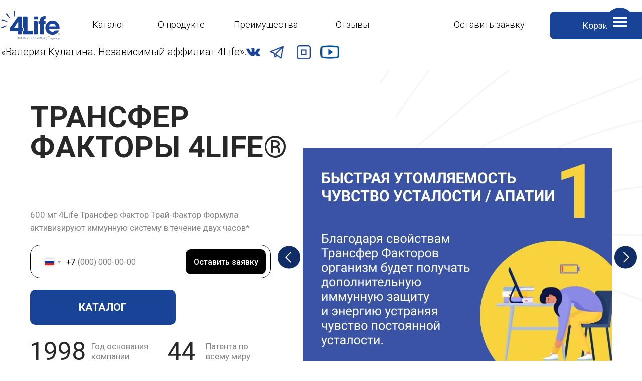

--- FILE ---
content_type: text/html; charset=UTF-8
request_url: https://4lifeufa.ru/
body_size: 33860
content:
<!DOCTYPE html> <html> <head> <meta charset="utf-8" /> <meta http-equiv="Content-Type" content="text/html; charset=utf-8" /> <meta name="viewport" content="width=device-width, initial-scale=1.0" /> <!--metatextblock--> <title>ТРАНСФЕР ФАКТОРЫ® 4LIFE УФА</title> <meta property="og:url" content="https://4lifeufa.ru" /> <meta property="og:title" content="Трансфер факторы 4Life Ufa" /> <meta property="og:description" content="" /> <meta property="og:type" content="website" /> <meta property="og:image" content="https://static.tildacdn.com/tild3731-3536-4538-b539-366466363330/image_33.png" /> <link rel="canonical" href="https://4lifeufa.ru"> <!--/metatextblock--> <meta name="format-detection" content="telephone=no" /> <meta http-equiv="x-dns-prefetch-control" content="on"> <link rel="dns-prefetch" href="https://ws.tildacdn.com"> <link rel="dns-prefetch" href="https://static.tildacdn.com"> <link rel="shortcut icon" href="https://static.tildacdn.com/tild3637-6236-4366-a637-653965323565/favocon.png" type="image/x-icon" /> <!-- Assets --> <script src="https://neo.tildacdn.com/js/tilda-fallback-1.0.min.js" async charset="utf-8"></script> <link rel="stylesheet" href="https://static.tildacdn.com/css/tilda-grid-3.0.min.css" type="text/css" media="all" onerror="this.loaderr='y';"/> <link rel="stylesheet" href="https://static.tildacdn.com/ws/project2670467/tilda-blocks-page44033727.min.css?t=1741100985" type="text/css" media="all" onerror="this.loaderr='y';" /> <link rel="preconnect" href="https://fonts.gstatic.com"> <link href="https://fonts.googleapis.com/css2?family=Roboto:wght@300;400;500;700&subset=latin,cyrillic" rel="stylesheet"> <link rel="stylesheet" href="https://static.tildacdn.com/css/tilda-animation-2.0.min.css" type="text/css" media="all" onerror="this.loaderr='y';" /> <link rel="stylesheet" href="https://static.tildacdn.com/css/tilda-popup-1.1.min.css" type="text/css" media="print" onload="this.media='all';" onerror="this.loaderr='y';" /> <noscript><link rel="stylesheet" href="https://static.tildacdn.com/css/tilda-popup-1.1.min.css" type="text/css" media="all" /></noscript> <link rel="stylesheet" href="https://static.tildacdn.com/css/tilda-slds-1.4.min.css" type="text/css" media="print" onload="this.media='all';" onerror="this.loaderr='y';" /> <noscript><link rel="stylesheet" href="https://static.tildacdn.com/css/tilda-slds-1.4.min.css" type="text/css" media="all" /></noscript> <link rel="stylesheet" href="https://static.tildacdn.com/css/tilda-catalog-1.1.min.css" type="text/css" media="print" onload="this.media='all';" onerror="this.loaderr='y';" /> <noscript><link rel="stylesheet" href="https://static.tildacdn.com/css/tilda-catalog-1.1.min.css" type="text/css" media="all" /></noscript> <link rel="stylesheet" href="https://static.tildacdn.com/css/tilda-forms-1.0.min.css" type="text/css" media="all" onerror="this.loaderr='y';" /> <link rel="stylesheet" href="https://static.tildacdn.com/css/tilda-cart-1.0.min.css" type="text/css" media="all" onerror="this.loaderr='y';" /> <link rel="stylesheet" href="https://static.tildacdn.com/css/tilda-zero-gallery-1.0.min.css" type="text/css" media="all" onerror="this.loaderr='y';" /> <link rel="stylesheet" href="https://static.tildacdn.com/css/tilda-zoom-2.0.min.css" type="text/css" media="print" onload="this.media='all';" onerror="this.loaderr='y';" /> <noscript><link rel="stylesheet" href="https://static.tildacdn.com/css/tilda-zoom-2.0.min.css" type="text/css" media="all" /></noscript> <script nomodule src="https://static.tildacdn.com/js/tilda-polyfill-1.0.min.js" charset="utf-8"></script> <script type="text/javascript">function t_onReady(func) {if(document.readyState!='loading') {func();} else {document.addEventListener('DOMContentLoaded',func);}}
function t_onFuncLoad(funcName,okFunc,time) {if(typeof window[funcName]==='function') {okFunc();} else {setTimeout(function() {t_onFuncLoad(funcName,okFunc,time);},(time||100));}}function t_throttle(fn,threshhold,scope) {return function() {fn.apply(scope||this,arguments);};}function t396_initialScale(t){t=document.getElementById("rec"+t);if(t){t=t.querySelector(".t396__artboard");if(t){var e,r=document.documentElement.clientWidth,a=[];if(i=t.getAttribute("data-artboard-screens"))for(var i=i.split(","),l=0;l<i.length;l++)a[l]=parseInt(i[l],10);else a=[320,480,640,960,1200];for(l=0;l<a.length;l++){var n=a[l];n<=r&&(e=n)}var o="edit"===window.allrecords.getAttribute("data-tilda-mode"),d="center"===t396_getFieldValue(t,"valign",e,a),c="grid"===t396_getFieldValue(t,"upscale",e,a),s=t396_getFieldValue(t,"height_vh",e,a),u=t396_getFieldValue(t,"height",e,a),g=!!window.opr&&!!window.opr.addons||!!window.opera||-1!==navigator.userAgent.indexOf(" OPR/");if(!o&&d&&!c&&!s&&u&&!g){for(var _=parseFloat((r/e).toFixed(3)),f=[t,t.querySelector(".t396__carrier"),t.querySelector(".t396__filter")],l=0;l<f.length;l++)f[l].style.height=Math.floor(parseInt(u,10)*_)+"px";t396_scaleInitial__getElementsToScale(t).forEach(function(t){t.style.zoom=_})}}}}function t396_scaleInitial__getElementsToScale(t){return t?Array.prototype.slice.call(t.children).filter(function(t){return t&&(t.classList.contains("t396__elem")||t.classList.contains("t396__group"))}):[]}function t396_getFieldValue(t,e,r,a){var i=a[a.length-1],l=r===i?t.getAttribute("data-artboard-"+e):t.getAttribute("data-artboard-"+e+"-res-"+r);if(!l)for(var n=0;n<a.length;n++){var o=a[n];if(!(o<=r)&&(l=o===i?t.getAttribute("data-artboard-"+e):t.getAttribute("data-artboard-"+e+"-res-"+o)))break}return l}</script> <script src="https://static.tildacdn.com/js/jquery-1.10.2.min.js" charset="utf-8" onerror="this.loaderr='y';"></script> <script src="https://static.tildacdn.com/js/tilda-scripts-3.0.min.js" charset="utf-8" defer onerror="this.loaderr='y';"></script> <script src="https://static.tildacdn.com/ws/project2670467/tilda-blocks-page44033727.min.js?t=1741100985" charset="utf-8" async onerror="this.loaderr='y';"></script> <script src="https://static.tildacdn.com/js/tilda-lazyload-1.0.min.js" charset="utf-8" async onerror="this.loaderr='y';"></script> <script src="https://static.tildacdn.com/js/tilda-animation-2.0.min.js" charset="utf-8" async onerror="this.loaderr='y';"></script> <script src="https://static.tildacdn.com/js/tilda-zero-1.1.min.js" charset="utf-8" async onerror="this.loaderr='y';"></script> <script src="https://static.tildacdn.com/js/tilda-popup-1.0.min.js" charset="utf-8" async onerror="this.loaderr='y';"></script> <script src="https://static.tildacdn.com/js/tilda-video-1.0.min.js" charset="utf-8" async onerror="this.loaderr='y';"></script> <script src="https://static.tildacdn.com/js/hammer.min.js" charset="utf-8" async onerror="this.loaderr='y';"></script> <script src="https://static.tildacdn.com/js/tilda-slds-1.4.min.js" charset="utf-8" async onerror="this.loaderr='y';"></script> <script src="https://static.tildacdn.com/js/tilda-products-1.0.min.js" charset="utf-8" async onerror="this.loaderr='y';"></script> <script src="https://static.tildacdn.com/js/tilda-catalog-1.1.min.js" charset="utf-8" async onerror="this.loaderr='y';"></script> <script src="https://static.tildacdn.com/js/tilda-forms-1.0.min.js" charset="utf-8" async onerror="this.loaderr='y';"></script> <script src="https://static.tildacdn.com/js/tilda-cart-1.0.min.js" charset="utf-8" async onerror="this.loaderr='y';"></script> <script src="https://static.tildacdn.com/js/tilda-widget-positions-1.0.min.js" charset="utf-8" async onerror="this.loaderr='y';"></script> <script src="https://static.tildacdn.com/js/tilda-menu-1.0.min.js" charset="utf-8" async onerror="this.loaderr='y';"></script> <script src="https://static.tildacdn.com/js/tilda-video-processor-1.0.min.js" charset="utf-8" async onerror="this.loaderr='y';"></script> <script src="https://static.tildacdn.com/js/tilda-zero-gallery-1.0.min.js" charset="utf-8" async onerror="this.loaderr='y';"></script> <script src="https://static.tildacdn.com/js/tilda-zero-forms-1.0.min.js" charset="utf-8" async onerror="this.loaderr='y';"></script> <script src="https://static.tildacdn.com/js/tilda-zoom-2.0.min.js" charset="utf-8" async onerror="this.loaderr='y';"></script> <script src="https://static.tildacdn.com/js/tilda-zero-scale-1.0.min.js" charset="utf-8" async onerror="this.loaderr='y';"></script> <script src="https://static.tildacdn.com/js/tilda-zero-video-1.0.min.js" charset="utf-8" async onerror="this.loaderr='y';"></script> <script src="https://static.tildacdn.com/js/tilda-skiplink-1.0.min.js" charset="utf-8" async onerror="this.loaderr='y';"></script> <script src="https://static.tildacdn.com/js/tilda-events-1.0.min.js" charset="utf-8" async onerror="this.loaderr='y';"></script> <!-- nominify begin --><!-- Marquiz script start --> <script src="//script.marquiz.ru/v1.js" type="application/javascript"></script> <script>
document.addEventListener("DOMContentLoaded", function() {
  Marquiz.init({ 
    host: '//quiz.marquiz.ru', 
    id: '5ee4cc9aefa2840044ba0700', 
    autoOpen: false, 
    autoOpenFreq: 'once', 
    openOnExit: false 
  });
});
</script> <!-- Marquiz script end --> <script>(function(a,m,o,c,r,m){a[m]={id:"40515",hash:"7c3d53114cba77284ab9fc90068074fcb65a4ab873b7272f9072c05ee6f0f1c4",locale:"ru",setMeta:function(p){this.params=(this.params||[]).concat([p])}};a[o]=a[o]||function(){(a[o].q=a[o].q||[]).push(arguments)};var d=a.document,s=d.createElement('script');s.async=true;s.id=m+'_script';s.src='https://gso.amocrm.ru/js/button.js?1614089305';d.head&&d.head.appendChild(s)}(window,0,'amoSocialButton',0,0,'amo_social_button'));</script> <!-- Meta Pixel Code --> <script>
  !function(f,b,e,v,n,t,s)
  {if(f.fbq)return;n=f.fbq=function(){n.callMethod?
  n.callMethod.apply(n,arguments):n.queue.push(arguments)};
  if(!f._fbq)f._fbq=n;n.push=n;n.loaded=!0;n.version='2.0';
  n.queue=[];t=b.createElement(e);t.async=!0;
  t.src=v;s=b.getElementsByTagName(e)[0];
  s.parentNode.insertBefore(t,s)}(window, document,'script',
  'https://connect.facebook.net/en_US/fbevents.js');
  fbq('init', '641532907882956');
  fbq('track', 'PageView');
  fbq('track', 'Lead');
  fbq('track', 'Contact');
</script> <noscript><img height="1" width="1" style="display:none"
  src="https://www.facebook.com/tr?id=641532907882956&ev=PageView&noscript=1"
/></noscript> <!-- End Meta Pixel Code --> <meta name="facebook-domain-verification" content="0t0zbgt5dn0bgq634k1kvbvasw45zp" /> <!-- Meta Pixel Code --> <script>
  !function(f,b,e,v,n,t,s)
  {if(f.fbq)return;n=f.fbq=function(){n.callMethod?
  n.callMethod.apply(n,arguments):n.queue.push(arguments)};
  if(!f._fbq)f._fbq=n;n.push=n;n.loaded=!0;n.version='2.0';
  n.queue=[];t=b.createElement(e);t.async=!0;
  t.src=v;s=b.getElementsByTagName(e)[0];
  s.parentNode.insertBefore(t,s)}(window, document,'script',
  'https://connect.facebook.net/en_US/fbevents.js');
  fbq('init', '2865864023492237');
  fbq('track', 'PageView');
  fbq('track', 'Lead');
  fbq('track', 'Contact');
</script> <noscript><img height="1" width="1" style="display:none"
  src="https://www.facebook.com/tr?id=2865864023492237&ev=PageView&noscript=1"
/></noscript> <!-- End Meta Pixel Code --> <!-- nominify end --><script type="text/javascript">window.dataLayer=window.dataLayer||[];</script> <script type="text/javascript">(function() {if((/bot|google|yandex|baidu|bing|msn|duckduckbot|teoma|slurp|crawler|spider|robot|crawling|facebook/i.test(navigator.userAgent))===false&&typeof(sessionStorage)!='undefined'&&sessionStorage.getItem('visited')!=='y'&&document.visibilityState){var style=document.createElement('style');style.type='text/css';style.innerHTML='@media screen and (min-width: 980px) {.t-records {opacity: 0;}.t-records_animated {-webkit-transition: opacity ease-in-out .2s;-moz-transition: opacity ease-in-out .2s;-o-transition: opacity ease-in-out .2s;transition: opacity ease-in-out .2s;}.t-records.t-records_visible {opacity: 1;}}';document.getElementsByTagName('head')[0].appendChild(style);function t_setvisRecs(){var alr=document.querySelectorAll('.t-records');Array.prototype.forEach.call(alr,function(el) {el.classList.add("t-records_animated");});setTimeout(function() {Array.prototype.forEach.call(alr,function(el) {el.classList.add("t-records_visible");});sessionStorage.setItem("visited","y");},400);}
document.addEventListener('DOMContentLoaded',t_setvisRecs);}})();</script></head> <body class="t-body" style="margin:0;"> <!--allrecords--> <div id="allrecords" class="t-records" data-hook="blocks-collection-content-node" data-tilda-project-id="2670467" data-tilda-page-id="44033727" data-tilda-formskey="b774165ee8660d79ab2a8c777cb14f75" data-tilda-lazy="yes" data-tilda-root-zone="com" data-tilda-project-headcode="yes"> <!--header--> <header id="t-header" class="t-records" data-hook="blocks-collection-content-node" data-tilda-project-id="2670467" data-tilda-page-id="44783865" data-tilda-page-alias="header" data-tilda-formskey="b774165ee8660d79ab2a8c777cb14f75" data-tilda-lazy="yes" data-tilda-root-zone="com" data-tilda-project-headcode="yes"> <div id="rec714700977" class="r t-rec" style=" " data-animationappear="off" data-record-type="396"> <!-- T396 --> <style>#rec714700977 .t396__artboard {height:140px;background-color:#ffffff;}#rec714700977 .t396__filter {height:140px;}#rec714700977 .t396__carrier{height:140px;background-position:center center;background-attachment:scroll;background-size:cover;background-repeat:no-repeat;}@media screen and (max-width:1199px) {#rec714700977 .t396__artboard,#rec714700977 .t396__filter,#rec714700977 .t396__carrier {height:110px;}#rec714700977 .t396__filter {}#rec714700977 .t396__carrier {background-attachment:scroll;}}@media screen and (max-width:959px) {#rec714700977 .t396__artboard,#rec714700977 .t396__filter,#rec714700977 .t396__carrier {}#rec714700977 .t396__filter {}#rec714700977 .t396__carrier {background-attachment:scroll;}}@media screen and (max-width:639px) {#rec714700977 .t396__artboard,#rec714700977 .t396__filter,#rec714700977 .t396__carrier {}#rec714700977 .t396__filter {}#rec714700977 .t396__carrier {background-attachment:scroll;}}@media screen and (max-width:479px) {#rec714700977 .t396__artboard,#rec714700977 .t396__filter,#rec714700977 .t396__carrier {height:200px;}#rec714700977 .t396__filter {}#rec714700977 .t396__carrier {background-attachment:scroll;}}#rec714700977 .tn-elem[data-elem-id="1470210011265"]{color:#000000;z-index:2;top:35px;left:calc(50% - 600px + 426px);width:168px;height:auto;}#rec714700977 .tn-elem[data-elem-id="1470210011265"] .tn-atom{color:#000000;font-size:18px;font-family:'Roboto',Arial,sans-serif;line-height:1.55;font-weight:300;background-position:center center;border-color:transparent ;border-style:solid;}@media screen and (max-width:1199px) {#rec714700977 .tn-elem[data-elem-id="1470210011265"] {top:40px;height:auto;}}@media screen and (max-width:959px) {#rec714700977 .tn-elem[data-elem-id="1470210011265"] {top:-81px;left:calc(50% - 320px + 452px);height:auto;}}@media screen and (max-width:639px) {}@media screen and (max-width:479px) {}#rec714700977 .tn-elem[data-elem-id="1709499508010"]{z-index:3;top:21px;left:calc(50% - 600px + -38px);width:118px;height:auto;}#rec714700977 .tn-elem[data-elem-id="1709499508010"] .tn-atom{background-position:center center;border-color:transparent ;border-style:solid;}#rec714700977 .tn-elem[data-elem-id="1709499508010"] .tn-atom__img {}@media screen and (max-width:1199px) {#rec714700977 .tn-elem[data-elem-id="1709499508010"] {top:24px;height:auto;}}@media screen and (max-width:959px) {#rec714700977 .tn-elem[data-elem-id="1709499508010"] {top:25px;left:calc(50% - 320px + 0px);height:auto;}}@media screen and (max-width:639px) {}@media screen and (max-width:479px) {#rec714700977 .tn-elem[data-elem-id="1709499508010"] {left:calc(50% - 160px + 101px);height:auto;}}#rec714700977 .tn-elem[data-elem-id="1709499528313"]{color:#000000;z-index:4;top:35px;left:calc(50% - 600px + 144px);width:92px;height:auto;}#rec714700977 .tn-elem[data-elem-id="1709499528313"] .tn-atom{color:#000000;font-size:18px;font-family:'Roboto',Arial,sans-serif;line-height:1.55;font-weight:300;background-position:center center;border-color:transparent ;border-style:solid;}@media screen and (max-width:1199px) {#rec714700977 .tn-elem[data-elem-id="1709499528313"] {top:40px;height:auto;}}@media screen and (max-width:959px) {#rec714700977 .tn-elem[data-elem-id="1709499528313"] {top:-81px;left:calc(50% - 320px + 170px);height:auto;}}@media screen and (max-width:639px) {}@media screen and (max-width:479px) {}#rec714700977 .tn-elem[data-elem-id="1709499534870"]{color:#000000;z-index:5;top:35px;left:calc(50% - 600px + 275px);width:117px;height:auto;}#rec714700977 .tn-elem[data-elem-id="1709499534870"] .tn-atom{color:#000000;font-size:18px;font-family:'Roboto',Arial,sans-serif;line-height:1.55;font-weight:300;background-position:center center;border-color:transparent ;border-style:solid;}@media screen and (max-width:1199px) {#rec714700977 .tn-elem[data-elem-id="1709499534870"] {top:40px;height:auto;}}@media screen and (max-width:959px) {#rec714700977 .tn-elem[data-elem-id="1709499534870"] {top:-81px;left:calc(50% - 320px + 301px);height:auto;}}@media screen and (max-width:639px) {}@media screen and (max-width:479px) {}#rec714700977 .tn-elem[data-elem-id="1709499544612"]{color:#000000;z-index:6;top:35px;left:calc(50% - 600px + 629px);width:97px;height:auto;}#rec714700977 .tn-elem[data-elem-id="1709499544612"] .tn-atom{color:#000000;font-size:18px;font-family:'Roboto',Arial,sans-serif;line-height:1.55;font-weight:300;background-position:center center;border-color:transparent ;border-style:solid;}@media screen and (max-width:1199px) {#rec714700977 .tn-elem[data-elem-id="1709499544612"] {top:40px;height:auto;}}@media screen and (max-width:959px) {#rec714700977 .tn-elem[data-elem-id="1709499544612"] {top:-81px;left:calc(50% - 320px + 655px);height:auto;}}@media screen and (max-width:639px) {}@media screen and (max-width:479px) {}#rec714700977 .tn-elem[data-elem-id="1709499553133"]{color:#ffffff;text-align:center;z-index:7;top:23px;left:calc(50% - 600px + 1056px);width:200px;height:55px;}#rec714700977 .tn-elem[data-elem-id="1709499553133"] .tn-atom{color:#ffffff;font-size:18px;font-family:'Roboto',Arial,sans-serif;line-height:1.55;font-weight:400;border-radius:10px;background-color:#194396;background-position:center center;border-color:transparent ;border-style:solid;transition:background-color 0.2s ease-in-out,color 0.2s ease-in-out,border-color 0.2s ease-in-out;}@media screen and (max-width:1199px) {#rec714700977 .tn-elem[data-elem-id="1709499553133"] {top:26px;left:calc(50% - 480px + 790px);}}@media screen and (max-width:959px) {#rec714700977 .tn-elem[data-elem-id="1709499553133"] {top:27px;left:calc(50% - 320px + 440px);}}@media screen and (max-width:639px) {#rec714700977 .tn-elem[data-elem-id="1709499553133"] {top:27px;left:calc(50% - 240px + 280px);}}@media screen and (max-width:479px) {#rec714700977 .tn-elem[data-elem-id="1709499553133"] {top:24px;left:calc(50% - 160px + 383px);}}#rec714700977 .tn-elem[data-elem-id="1709499560552"]{color:#000000;z-index:8;top:35px;left:calc(50% - 600px + 865px);width:191px;height:auto;}#rec714700977 .tn-elem[data-elem-id="1709499560552"] .tn-atom{color:#000000;font-size:18px;font-family:'Roboto',Arial,sans-serif;line-height:1.55;font-weight:300;background-position:center center;border-color:transparent ;border-style:solid;}@media screen and (max-width:1199px) {#rec714700977 .tn-elem[data-elem-id="1709499560552"] {top:-59px;left:calc(50% - 480px + 810px);height:auto;}}@media screen and (max-width:959px) {}@media screen and (max-width:639px) {}@media screen and (max-width:479px) {}#rec714700977 .tn-elem[data-elem-id="1710198485568"]{color:#000000;z-index:9;top:88px;left:calc(50% - 600px + -38px);width:560px;height:auto;}#rec714700977 .tn-elem[data-elem-id="1710198485568"] .tn-atom{color:#000000;font-size:20px;font-family:'Roboto',Arial,sans-serif;line-height:1.55;font-weight:400;background-position:center center;border-color:transparent ;border-style:solid;}@media screen and (max-width:1199px) {}@media screen and (max-width:959px) {}@media screen and (max-width:639px) {}@media screen and (max-width:479px) {#rec714700977 .tn-elem[data-elem-id="1710198485568"] {top:101px;left:calc(50% - 160px + -35px);width:390px;height:auto;}#rec714700977 .tn-elem[data-elem-id="1710198485568"] {text-align:center;}#rec714700977 .tn-elem[data-elem-id="1710198485568"] .tn-atom {white-space:normal;font-size:15px;background-size:cover;}}#rec714700977 .tn-elem[data-elem-id="1719306115541"]{z-index:10;top:90px;left:calc(50% - 600px + 451px);width:28px;height:auto;}#rec714700977 .tn-elem[data-elem-id="1719306115541"] .tn-atom{background-position:center center;border-color:transparent ;border-style:solid;}#rec714700977 .tn-elem[data-elem-id="1719306115541"] .tn-atom__img {}@media screen and (max-width:1199px) {}@media screen and (max-width:959px) {}@media screen and (max-width:639px) {}@media screen and (max-width:479px) {#rec714700977 .tn-elem[data-elem-id="1719306115541"] {top:144px;left:calc(50% - 160px + 17px);height:auto;}}#rec714700977 .tn-elem[data-elem-id="1719306115546"]{z-index:11;top:90px;left:calc(50% - 600px + 552px);width:28px;height:auto;}#rec714700977 .tn-elem[data-elem-id="1719306115546"] .tn-atom{background-position:center center;border-color:transparent ;border-style:solid;}#rec714700977 .tn-elem[data-elem-id="1719306115546"] .tn-atom__img {}@media screen and (max-width:1199px) {}@media screen and (max-width:959px) {}@media screen and (max-width:639px) {}@media screen and (max-width:479px) {#rec714700977 .tn-elem[data-elem-id="1719306115546"] {top:144px;left:calc(50% - 160px + 183px);height:auto;}}#rec714700977 .tn-elem[data-elem-id="1719306115549"]{z-index:12;top:90px;left:calc(50% - 600px + 498px);width:28px;height:auto;}#rec714700977 .tn-elem[data-elem-id="1719306115549"] .tn-atom{background-position:center center;border-color:transparent ;border-style:solid;}#rec714700977 .tn-elem[data-elem-id="1719306115549"] .tn-atom__img {}@media screen and (max-width:1199px) {}@media screen and (max-width:959px) {}@media screen and (max-width:639px) {}@media screen and (max-width:479px) {#rec714700977 .tn-elem[data-elem-id="1719306115549"] {top:144px;left:calc(50% - 160px + 93px);height:auto;}}#rec714700977 .tn-elem[data-elem-id="1729806639665"]{z-index:13;top:85px;left:calc(50% - 600px + 599px);width:37px;height:auto;}#rec714700977 .tn-elem[data-elem-id="1729806639665"] .tn-atom{background-position:center center;border-color:transparent ;border-style:solid;}#rec714700977 .tn-elem[data-elem-id="1729806639665"] .tn-atom__img {}@media screen and (max-width:1199px) {}@media screen and (max-width:959px) {}@media screen and (max-width:639px) {}@media screen and (max-width:479px) {#rec714700977 .tn-elem[data-elem-id="1729806639665"] {top:139px;left:calc(50% - 160px + 266px);height:auto;}}</style> <div class='t396'> <div class="t396__artboard" data-artboard-recid="714700977" data-artboard-screens="320,480,640,960,1200" data-artboard-height="140" data-artboard-valign="center" data-artboard-upscale="grid" data-artboard-height-res-320="200" data-artboard-height-res-960="110"> <div class="t396__carrier" data-artboard-recid="714700977"></div> <div class="t396__filter" data-artboard-recid="714700977"></div> <div class='t396__elem tn-elem tn-elem__7147009771470210011265' data-elem-id='1470210011265' data-elem-type='text' data-field-top-value="35" data-field-left-value="426" data-field-width-value="168" data-field-axisy-value="top" data-field-axisx-value="left" data-field-container-value="grid" data-field-topunits-value="px" data-field-leftunits-value="px" data-field-heightunits-value="" data-field-widthunits-value="px" data-field-top-res-640-value="-81" data-field-left-res-640-value="452" data-field-top-res-960-value="40"> <div class='tn-atom'><a href="https://4lifeufa.ru/#rec714507028"style="color: inherit">Преимущества</a></div> </div> <div class='t396__elem tn-elem tn-elem__7147009771709499508010' data-elem-id='1709499508010' data-elem-type='image' data-field-top-value="21" data-field-left-value="-38" data-field-width-value="118" data-field-axisy-value="top" data-field-axisx-value="left" data-field-container-value="grid" data-field-topunits-value="px" data-field-leftunits-value="px" data-field-heightunits-value="" data-field-widthunits-value="px" data-field-filewidth-value="118" data-field-fileheight-value="59" data-field-left-res-320-value="101" data-field-top-res-640-value="25" data-field-left-res-640-value="0" data-field-top-res-960-value="24"> <a class='tn-atom' href="/"> <img class='tn-atom__img t-img' data-original='https://static.tildacdn.com/tild3962-3864-4335-b935-373731663562/logo_2.svg' alt='' imgfield='tn_img_1709499508010' /> </a> </div> <div class='t396__elem tn-elem tn-elem__7147009771709499528313' data-elem-id='1709499528313' data-elem-type='text' data-field-top-value="35" data-field-left-value="144" data-field-width-value="92" data-field-axisy-value="top" data-field-axisx-value="left" data-field-container-value="grid" data-field-topunits-value="px" data-field-leftunits-value="px" data-field-heightunits-value="" data-field-widthunits-value="px" data-field-top-res-640-value="-81" data-field-left-res-640-value="170" data-field-top-res-960-value="40"> <div class='tn-atom'><a href="https://4lifeufa.ru/catalog"style="color: inherit">Каталог</a></div> </div> <div class='t396__elem tn-elem tn-elem__7147009771709499534870' data-elem-id='1709499534870' data-elem-type='text' data-field-top-value="35" data-field-left-value="275" data-field-width-value="117" data-field-axisy-value="top" data-field-axisx-value="left" data-field-container-value="grid" data-field-topunits-value="px" data-field-leftunits-value="px" data-field-heightunits-value="" data-field-widthunits-value="px" data-field-top-res-640-value="-81" data-field-left-res-640-value="301" data-field-top-res-960-value="40"> <div class='tn-atom'><a href="https://4lifeufa.ru/#rec716974617"style="color: inherit">О продукте</a></div> </div> <div class='t396__elem tn-elem tn-elem__7147009771709499544612' data-elem-id='1709499544612' data-elem-type='text' data-field-top-value="35" data-field-left-value="629" data-field-width-value="97" data-field-axisy-value="top" data-field-axisx-value="left" data-field-container-value="grid" data-field-topunits-value="px" data-field-leftunits-value="px" data-field-heightunits-value="" data-field-widthunits-value="px" data-field-top-res-640-value="-81" data-field-left-res-640-value="655" data-field-top-res-960-value="40"> <div class='tn-atom'><a href="https://4lifeufa.ru/#rec715787825"style="color: inherit">Отзывы</a></div> </div> <div class='t396__elem tn-elem tn-elem__7147009771709499553133' data-elem-id='1709499553133' data-elem-type='button' data-field-top-value="23" data-field-left-value="1056" data-field-height-value="55" data-field-width-value="200" data-field-axisy-value="top" data-field-axisx-value="left" data-field-container-value="grid" data-field-topunits-value="px" data-field-leftunits-value="px" data-field-heightunits-value="px" data-field-widthunits-value="px" data-field-top-res-320-value="24" data-field-left-res-320-value="383" data-field-top-res-480-value="27" data-field-left-res-480-value="280" data-field-top-res-640-value="27" data-field-left-res-640-value="440" data-field-top-res-960-value="26" data-field-left-res-960-value="790"> <a class='tn-atom' href="#opencart">Корзина</a> </div> <div class='t396__elem tn-elem tn-elem__7147009771709499560552' data-elem-id='1709499560552' data-elem-type='text' data-field-top-value="35" data-field-left-value="865" data-field-width-value="191" data-field-axisy-value="top" data-field-axisx-value="left" data-field-container-value="grid" data-field-topunits-value="px" data-field-leftunits-value="px" data-field-heightunits-value="" data-field-widthunits-value="px" data-field-top-res-960-value="-59" data-field-left-res-960-value="810"> <div class='tn-atom'><a href="#popup:myform"style="color: inherit">Оставить заявку</a></div> </div> <div class='t396__elem tn-elem tn-elem__7147009771710198485568' data-elem-id='1710198485568' data-elem-type='text' data-field-top-value="88" data-field-left-value="-38" data-field-width-value="560" data-field-axisy-value="top" data-field-axisx-value="left" data-field-container-value="grid" data-field-topunits-value="px" data-field-leftunits-value="px" data-field-heightunits-value="" data-field-widthunits-value="px" data-field-top-res-320-value="101" data-field-left-res-320-value="-35" data-field-width-res-320-value="390"> <div class='tn-atom'field='tn_text_1710198485568'><span style="font-weight: 300;">«Валерия Кулагина. Независимый аффилиат 4Life»</span>.</div> </div> <div class='t396__elem tn-elem tn-elem__7147009771719306115541' data-elem-id='1719306115541' data-elem-type='image' data-field-top-value="90" data-field-left-value="451" data-field-width-value="28" data-field-axisy-value="top" data-field-axisx-value="left" data-field-container-value="grid" data-field-topunits-value="px" data-field-leftunits-value="px" data-field-heightunits-value="" data-field-widthunits-value="px" data-field-filewidth-value="512" data-field-fileheight-value="512" data-field-top-res-320-value="144" data-field-left-res-320-value="17"> <a class='tn-atom' href="https://vk.com/wall-224528010_37" target="_blank"> <img class='tn-atom__img t-img' data-original='https://static.tildacdn.com/tild3831-3432-4839-b530-313334303930/4_vk.png' alt='' imgfield='tn_img_1719306115541' /> </a> </div> <div class='t396__elem tn-elem tn-elem__7147009771719306115546' data-elem-id='1719306115546' data-elem-type='image' data-field-top-value="90" data-field-left-value="552" data-field-width-value="28" data-field-axisy-value="top" data-field-axisx-value="left" data-field-container-value="grid" data-field-topunits-value="px" data-field-leftunits-value="px" data-field-heightunits-value="" data-field-widthunits-value="px" data-field-filewidth-value="512" data-field-fileheight-value="512" data-field-top-res-320-value="144" data-field-left-res-320-value="183"> <a class='tn-atom' href="https://www.instagram.com/mikhail_kulagin?igsh=MTZ1cnYxa29wMXg1NA==" target="_blank"> <img class='tn-atom__img t-img' data-original='https://static.tildacdn.com/tild3237-3931-4062-b434-373366633835/Group_22.png' alt='' imgfield='tn_img_1719306115546' /> </a> </div> <div class='t396__elem tn-elem tn-elem__7147009771719306115549' data-elem-id='1719306115549' data-elem-type='image' data-field-top-value="90" data-field-left-value="498" data-field-width-value="28" data-field-axisy-value="top" data-field-axisx-value="left" data-field-container-value="grid" data-field-topunits-value="px" data-field-leftunits-value="px" data-field-heightunits-value="" data-field-widthunits-value="px" data-field-filewidth-value="512" data-field-fileheight-value="512" data-field-top-res-320-value="144" data-field-left-res-320-value="93"> <a class='tn-atom' href="https://t.me/lection4Life" target="_blank"> <img class='tn-atom__img t-img' data-original='https://static.tildacdn.com/tild6362-3634-4465-b164-653837663965/4_tg.png' alt='' imgfield='tn_img_1719306115549' /> </a> </div> <div class='t396__elem tn-elem tn-elem__7147009771729806639665' data-elem-id='1729806639665' data-elem-type='image' data-field-top-value="85" data-field-left-value="599" data-field-width-value="37" data-field-axisy-value="top" data-field-axisx-value="left" data-field-container-value="grid" data-field-topunits-value="px" data-field-leftunits-value="px" data-field-heightunits-value="" data-field-widthunits-value="px" data-field-filewidth-value="512" data-field-fileheight-value="512" data-field-top-res-320-value="139" data-field-left-res-320-value="266"> <a class='tn-atom' href="https://youtube.com/@4life_ufa" target="_blank"> <img class='tn-atom__img t-img' data-original='https://static.tildacdn.com/tild3962-6632-4635-b837-353563366261/youtube1.png' alt='' imgfield='tn_img_1729806639665' /> </a> </div> </div> </div> <script>t_onReady(function() {t_onFuncLoad('t396_init',function() {t396_init('714700977');});});</script> <!-- /T396 --> </div> <div id="rec715521981" class="r t-rec" style=" " data-animationappear="off" data-record-type="706"> <!--tcart--> <!-- @classes: t-text t-text_xs t-name t-name_xs t-name_md t-btn t-btn_sm --> <script>t_onReady(function() {setTimeout(function() {t_onFuncLoad('tcart__init',function() {tcart__init('715521981');});},50);var userAgent=navigator.userAgent.toLowerCase();var body=document.body;if(!body) return;if(userAgent.indexOf('instagram')!==-1&&userAgent.indexOf('iphone')!==-1) {body.style.position='relative';}
var rec=document.querySelector('#rec715521981');if(!rec) return;var cartWindow=rec.querySelector('.t706__cartwin,.t706__cartpage');var allRecords=document.querySelector('.t-records');var currentMode=allRecords.getAttribute('data-tilda-mode');if(cartWindow&&currentMode!=='edit'&&currentMode!=='preview') {cartWindow.addEventListener('scroll',t_throttle(function() {if(window.lazy==='y'||document.querySelector('#allrecords').getAttribute('data-tilda-lazy')==='yes') {t_onFuncLoad('t_lazyload_update',function() {t_lazyload_update();});}},500));}});</script> <div class="t706" data-cart-countdown="yes" data-opencart-onorder="yes" data-project-currency="р." data-project-currency-side="r" data-project-currency-sep="," data-project-currency-code="RUB" data-payment-system="yakassa" data-cart-mincntorder="1" data-cart-sendevent-onadd="y"> <div class="t706__carticon" style=""> <div class="t706__carticon-text t-name t-name_xs"></div> <div class="t706__carticon-wrapper"> <div class="t706__carticon-imgwrap"> <svg role="img" class="t706__carticon-img" xmlns="http://www.w3.org/2000/svg" viewBox="0 0 64 64"> <path fill="none" stroke-width="2" stroke-miterlimit="10" d="M44 18h10v45H10V18h10z"/> <path fill="none" stroke-width="2" stroke-miterlimit="10" d="M22 24V11c0-5.523 4.477-10 10-10s10 4.477 10 10v13"/> </svg> </div> <div class="t706__carticon-counter js-carticon-counter"></div> </div> </div> <div class="t706__cartwin" style="display: none;"> <div class="t706__close t706__cartwin-close"> <button type="button" class="t706__close-button t706__cartwin-close-wrapper" aria-label="Закрыть корзину"> <svg role="presentation" class="t706__close-icon t706__cartwin-close-icon" width="23px" height="23px" viewBox="0 0 23 23" version="1.1" xmlns="http://www.w3.org/2000/svg" xmlns:xlink="http://www.w3.org/1999/xlink"> <g stroke="none" stroke-width="1" fill="#fff" fill-rule="evenodd"> <rect transform="translate(11.313708, 11.313708) rotate(-45.000000) translate(-11.313708, -11.313708) " x="10.3137085" y="-3.6862915" width="2" height="30"></rect> <rect transform="translate(11.313708, 11.313708) rotate(-315.000000) translate(-11.313708, -11.313708) " x="10.3137085" y="-3.6862915" width="2" height="30"></rect> </g> </svg> </button> </div> <div class="t706__cartwin-content"> <div class="t706__cartwin-top"> <div class="t706__cartwin-heading t-name t-name_xl">Ваш заказ</div> </div> <div class="t706__cartwin-products"></div> <div class="t706__cartwin-bottom"> <div class="t706__cartwin-prodamount-wrap t-descr t-descr_sm"> <span class="t706__cartwin-prodamount-label"></span> <span class="t706__cartwin-prodamount"></span> </div> </div> <div class="t706__orderform "> <form
id="form715521981" name='form715521981' role="form" action='' method='POST' data-formactiontype="2" data-inputbox=".t-input-group" 
class="t-form js-form-proccess t-form_inputs-total_3 " data-formsended-callback="t706_onSuccessCallback"> <input type="hidden" name="formservices[]" value="3eebf1099c451d293ef788c2253d816f" class="js-formaction-services"> <input type="hidden" name="formservices[]" value="15f97ff545c5dc832828ce968ea89d13" class="js-formaction-services"> <input type="hidden" name="formservices[]" value="91365ea37ed30d059e8c865702de1d22" class="js-formaction-services"> <input type="hidden" name="formservices[]" value="10c52c062cdd45279e35902a361fa239" class="js-formaction-services"> <input type="hidden" name="tildaspec-formname" tabindex="-1" value="Cart"> <div class="js-successbox t-form__successbox t-text t-text_md"
aria-live="polite"
style="display:none;"></div> <div class="t-form__inputsbox t-form__inputsbox_inrow"> <div
class=" t-input-group t-input-group_nm " data-input-lid="0004244879700" data-field-type="nm" data-field-name="Name"> <label
for='input_0004244879700'
class="t-input-title t-descr t-descr_md"
id="field-title_0004244879700" data-redactor-toolbar="no"
field="li_title__0004244879700"
style="color:;">Ваше имя</label> <div class="t-input-block "> <input
type="text"
autocomplete="name"
name="Name"
id="input_0004244879700"
class="t-input js-tilda-rule"
value="" data-tilda-req="1" aria-required="true" data-tilda-rule="name"
aria-describedby="error_0004244879700"
style="color:#000000;border:1px solid #000000;"> </div> <div class="t-input-error" aria-live="polite" id="error_0004244879700"></div> </div> <div
class=" t-input-group t-input-group_ph " data-input-lid="0004244879702" data-field-async="true" data-field-type="ph" data-field-name="Phone"> <label
for='input_0004244879702'
class="t-input-title t-descr t-descr_md"
id="field-title_0004244879702" data-redactor-toolbar="no"
field="li_title__0004244879702"
style="color:;">Ваш номер телефона</label> <div class="t-input-block "> <input
type="tel"
autocomplete="tel"
name="Phone"
id="input_0004244879702" data-phonemask-init="no" data-phonemask-id="715521981" data-phonemask-lid="0004244879702" data-phonemask-maskcountry="RU" class="t-input js-phonemask-input js-tilda-rule"
value=""
placeholder="+1(999)999-9999" data-tilda-req="1" aria-required="true" aria-describedby="error_0004244879702"
style="color:#000000;border:1px solid #000000;"> <script type="text/javascript">t_onReady(function() {t_onFuncLoad('t_loadJsFile',function() {t_loadJsFile('https://static.tildacdn.com/js/tilda-phone-mask-1.1.min.js',function() {t_onFuncLoad('t_form_phonemask_load',function() {var phoneMasks=document.querySelectorAll('#rec715521981 [data-phonemask-lid="0004244879702"]');t_form_phonemask_load(phoneMasks);});})})});</script> </div> <div class="t-input-error" aria-live="polite" id="error_0004244879702"></div> </div> <div
class=" t-input-group t-input-group_dl " data-input-lid="1709749039389" data-field-type="dl" data-field-name="Delivery"> <div
class="t-input-subtitle t-descr t-descr_xxs t-opacity_70" data-redactor-toolbar="no"
field="li_subtitle__1709749039389"
style="color:;">Доставка от 15000₽ бесплатно.</div> <div class="t-input-block "> <div
class="t-radio__wrapper t-radio__wrapper-delivery" data-delivery-variants-hook='y'> <label
class="t-radio__control t-text t-text_xs"
style=""> <input
type="radio"
name="Delivery"
value="Яндекс.Доставка по г. Уфа"
class="t-radio t-radio_delivery js-tilda-rule" data-tilda-req="1" aria-required="true" data-delivery-price=""> <div
class="t-radio__indicator"></div>
Яндекс.Доставка по г. Уфа </label> <label
class="t-radio__control t-text t-text_xs"
style=""> <input
type="radio"
name="Delivery"
value="Почта России (от 2 до 7 дней)"
class="t-radio t-radio_delivery js-tilda-rule" data-tilda-req="1" aria-required="true" data-delivery-price=""> <div
class="t-radio__indicator"></div>
Почта России (от 2 до 7 дней) </label> <label
class="t-radio__control t-text t-text_xs"
style=""> <input
type="radio"
name="Delivery"
value="СДЭК (от 2 до 7 дней)"
class="t-radio t-radio_delivery js-tilda-rule" data-tilda-req="1" aria-required="true" data-delivery-price=""> <div
class="t-radio__indicator"></div>
СДЭК (от 2 до 7 дней) </label> <label
class="t-radio__control t-text t-text_xs"
style=""> <input
type="radio"
name="Delivery"
value="Самовывоз"
class="t-radio t-radio_delivery js-tilda-rule" data-tilda-req="1" aria-required="true" data-delivery-price=""> <div
class="t-radio__indicator"></div>
Самовывоз </label> </div> </div> <div class="t-input-error" aria-live="polite" id="error_1709749039389"></div> </div> <div class="t-form__errorbox-middle"> <!--noindex--> <div
class="js-errorbox-all t-form__errorbox-wrapper"
style="display:none;" data-nosnippet
tabindex="-1"
aria-label="Ошибки при заполнении формы"> <ul
role="list"
class="t-form__errorbox-text t-text t-text_md"> <li class="t-form__errorbox-item js-rule-error js-rule-error-all"></li> <li class="t-form__errorbox-item js-rule-error js-rule-error-req"></li> <li class="t-form__errorbox-item js-rule-error js-rule-error-email"></li> <li class="t-form__errorbox-item js-rule-error js-rule-error-name"></li> <li class="t-form__errorbox-item js-rule-error js-rule-error-phone"></li> <li class="t-form__errorbox-item js-rule-error js-rule-error-minlength"></li> <li class="t-form__errorbox-item js-rule-error js-rule-error-string"></li> </ul> </div> <!--/noindex--> </div> <div class="t-form__submit"> <button
type="submit"
class="t-submit"
style="color:#ffffff;background-color:#194396;font-family:Roboto;font-weight:400;" data-field="buttontitle" data-buttonfieldset="button">
Оформить заказ </button> </div> </div> <div class="t-form__errorbox-bottom"> <!--noindex--> <div
class="js-errorbox-all t-form__errorbox-wrapper"
style="display:none;" data-nosnippet
tabindex="-1"
aria-label="Ошибки при заполнении формы"> <ul
role="list"
class="t-form__errorbox-text t-text t-text_md"> <li class="t-form__errorbox-item js-rule-error js-rule-error-all"></li> <li class="t-form__errorbox-item js-rule-error js-rule-error-req"></li> <li class="t-form__errorbox-item js-rule-error js-rule-error-email"></li> <li class="t-form__errorbox-item js-rule-error js-rule-error-name"></li> <li class="t-form__errorbox-item js-rule-error js-rule-error-phone"></li> <li class="t-form__errorbox-item js-rule-error js-rule-error-minlength"></li> <li class="t-form__errorbox-item js-rule-error js-rule-error-string"></li> </ul> </div> <!--/noindex--> </div> </form> <style>#rec715521981 input::-webkit-input-placeholder {color:#000000;opacity:0.5;}#rec715521981 input::-moz-placeholder{color:#000000;opacity:0.5;}#rec715521981 input:-moz-placeholder {color:#000000;opacity:0.5;}#rec715521981 input:-ms-input-placeholder{color:#000000;opacity:0.5;}#rec715521981 textarea::-webkit-input-placeholder {color:#000000;opacity:0.5;}#rec715521981 textarea::-moz-placeholder{color:#000000;opacity:0.5;}#rec715521981 textarea:-moz-placeholder {color:#000000;opacity:0.5;}#rec715521981 textarea:-ms-input-placeholder{color:#000000;opacity:0.5;}</style> </div> </div> </div> <div class="t706__cartdata"> </div> </div> <style></style> <!--/tcart--> </div> <div id="rec717308621" class="r t-rec t-rec_pt_0 t-rec_pb_0" style="padding-top:0px;padding-bottom:0px;background-color:#ffffff; " data-animationappear="off" data-record-type="450" data-bg-color="#ffffff"> <div class="t450__menu__content t450__beforeready "
style="top:15px; " data-menu="yes" data-appearoffset="0px" data-hideoffset=""> <div class="t450__burger_container "> <div class="t450__burger_bg t450__burger_cirqle"
style="background-color:#194396; opacity:1;"> </div> <button type="button"
class="t-menuburger t-menuburger_first "
aria-label="Навигационное меню"
aria-expanded="false"> <span style="background-color:#ffffff;"></span> <span style="background-color:#ffffff;"></span> <span style="background-color:#ffffff;"></span> <span style="background-color:#ffffff;"></span> </button> <script>function t_menuburger_init(recid) {var rec=document.querySelector('#rec' + recid);if(!rec) return;var burger=rec.querySelector('.t-menuburger');if(!burger) return;var isSecondStyle=burger.classList.contains('t-menuburger_second');if(isSecondStyle&&!window.isMobile&&!('ontouchend' in document)) {burger.addEventListener('mouseenter',function() {if(burger.classList.contains('t-menuburger-opened')) return;burger.classList.remove('t-menuburger-unhovered');burger.classList.add('t-menuburger-hovered');});burger.addEventListener('mouseleave',function() {if(burger.classList.contains('t-menuburger-opened')) return;burger.classList.remove('t-menuburger-hovered');burger.classList.add('t-menuburger-unhovered');setTimeout(function() {burger.classList.remove('t-menuburger-unhovered');},300);});}
burger.addEventListener('click',function() {if(!burger.closest('.tmenu-mobile')&&!burger.closest('.t450__burger_container')&&!burger.closest('.t466__container')&&!burger.closest('.t204__burger')&&!burger.closest('.t199__js__menu-toggler')) {burger.classList.toggle('t-menuburger-opened');burger.classList.remove('t-menuburger-unhovered');}});var menu=rec.querySelector('[data-menu="yes"]');if(!menu) return;var menuLinks=menu.querySelectorAll('.t-menu__link-item');var submenuClassList=['t978__menu-link_hook','t978__tm-link','t966__tm-link','t794__tm-link','t-menusub__target-link'];Array.prototype.forEach.call(menuLinks,function(link) {link.addEventListener('click',function() {var isSubmenuHook=submenuClassList.some(function(submenuClass) {return link.classList.contains(submenuClass);});if(isSubmenuHook) return;burger.classList.remove('t-menuburger-opened');});});menu.addEventListener('clickedAnchorInTooltipMenu',function() {burger.classList.remove('t-menuburger-opened');});}
t_onReady(function() {t_onFuncLoad('t_menuburger_init',function(){t_menuburger_init('717308621');});});</script> <style>.t-menuburger{position:relative;flex-shrink:0;width:28px;height:20px;padding:0;border:none;background-color:transparent;outline:none;-webkit-transform:rotate(0deg);transform:rotate(0deg);transition:transform .5s ease-in-out;cursor:pointer;z-index:999;}.t-menuburger span{display:block;position:absolute;width:100%;opacity:1;left:0;-webkit-transform:rotate(0deg);transform:rotate(0deg);transition:.25s ease-in-out;height:3px;background-color:#000;}.t-menuburger span:nth-child(1){top:0px;}.t-menuburger span:nth-child(2),.t-menuburger span:nth-child(3){top:8px;}.t-menuburger span:nth-child(4){top:16px;}.t-menuburger__big{width:42px;height:32px;}.t-menuburger__big span{height:5px;}.t-menuburger__big span:nth-child(2),.t-menuburger__big span:nth-child(3){top:13px;}.t-menuburger__big span:nth-child(4){top:26px;}.t-menuburger__small{width:22px;height:14px;}.t-menuburger__small span{height:2px;}.t-menuburger__small span:nth-child(2),.t-menuburger__small span:nth-child(3){top:6px;}.t-menuburger__small span:nth-child(4){top:12px;}.t-menuburger-opened span:nth-child(1){top:8px;width:0%;left:50%;}.t-menuburger-opened span:nth-child(2){-webkit-transform:rotate(45deg);transform:rotate(45deg);}.t-menuburger-opened span:nth-child(3){-webkit-transform:rotate(-45deg);transform:rotate(-45deg);}.t-menuburger-opened span:nth-child(4){top:8px;width:0%;left:50%;}.t-menuburger-opened.t-menuburger__big span:nth-child(1){top:6px;}.t-menuburger-opened.t-menuburger__big span:nth-child(4){top:18px;}.t-menuburger-opened.t-menuburger__small span:nth-child(1),.t-menuburger-opened.t-menuburger__small span:nth-child(4){top:6px;}@media (hover),(min-width:0\0){.t-menuburger_first:hover span:nth-child(1){transform:translateY(1px);}.t-menuburger_first:hover span:nth-child(4){transform:translateY(-1px);}.t-menuburger_first.t-menuburger__big:hover span:nth-child(1){transform:translateY(3px);}.t-menuburger_first.t-menuburger__big:hover span:nth-child(4){transform:translateY(-3px);}}.t-menuburger_second span:nth-child(2),.t-menuburger_second span:nth-child(3){width:80%;left:20%;right:0;}@media (hover),(min-width:0\0){.t-menuburger_second.t-menuburger-hovered span:nth-child(2),.t-menuburger_second.t-menuburger-hovered span:nth-child(3){animation:t-menuburger-anim 0.3s ease-out normal forwards;}.t-menuburger_second.t-menuburger-unhovered span:nth-child(2),.t-menuburger_second.t-menuburger-unhovered span:nth-child(3){animation:t-menuburger-anim2 0.3s ease-out normal forwards;}}.t-menuburger_second.t-menuburger-opened span:nth-child(2),.t-menuburger_second.t-menuburger-opened span:nth-child(3){left:0;right:0;width:100%!important;}.t-menuburger_third span:nth-child(4){width:70%;left:unset;right:0;}@media (hover),(min-width:0\0){.t-menuburger_third:not(.t-menuburger-opened):hover span:nth-child(4){width:100%;}}.t-menuburger_third.t-menuburger-opened span:nth-child(4){width:0!important;right:50%;}.t-menuburger_fourth{height:12px;}.t-menuburger_fourth.t-menuburger__small{height:8px;}.t-menuburger_fourth.t-menuburger__big{height:18px;}.t-menuburger_fourth span:nth-child(2),.t-menuburger_fourth span:nth-child(3){top:4px;opacity:0;}.t-menuburger_fourth span:nth-child(4){top:8px;}.t-menuburger_fourth.t-menuburger__small span:nth-child(2),.t-menuburger_fourth.t-menuburger__small span:nth-child(3){top:3px;}.t-menuburger_fourth.t-menuburger__small span:nth-child(4){top:6px;}.t-menuburger_fourth.t-menuburger__small span:nth-child(2),.t-menuburger_fourth.t-menuburger__small span:nth-child(3){top:3px;}.t-menuburger_fourth.t-menuburger__small span:nth-child(4){top:6px;}.t-menuburger_fourth.t-menuburger__big span:nth-child(2),.t-menuburger_fourth.t-menuburger__big span:nth-child(3){top:6px;}.t-menuburger_fourth.t-menuburger__big span:nth-child(4){top:12px;}@media (hover),(min-width:0\0){.t-menuburger_fourth:not(.t-menuburger-opened):hover span:nth-child(1){transform:translateY(1px);}.t-menuburger_fourth:not(.t-menuburger-opened):hover span:nth-child(4){transform:translateY(-1px);}.t-menuburger_fourth.t-menuburger__big:not(.t-menuburger-opened):hover span:nth-child(1){transform:translateY(3px);}.t-menuburger_fourth.t-menuburger__big:not(.t-menuburger-opened):hover span:nth-child(4){transform:translateY(-3px);}}.t-menuburger_fourth.t-menuburger-opened span:nth-child(1),.t-menuburger_fourth.t-menuburger-opened span:nth-child(4){top:4px;}.t-menuburger_fourth.t-menuburger-opened span:nth-child(2),.t-menuburger_fourth.t-menuburger-opened span:nth-child(3){opacity:1;}@keyframes t-menuburger-anim{0%{width:80%;left:20%;right:0;}50%{width:100%;left:0;right:0;}100%{width:80%;left:0;right:20%;}}@keyframes t-menuburger-anim2{0%{width:80%;left:0;}50%{width:100%;right:0;left:0;}100%{width:80%;left:20%;right:0;}}</style> </div> </div> <!-- t450 --> <div id="nav717308621marker"></div> <div class="t450__overlay"> <div class="t450__overlay_bg"
style=" "> </div> </div> <div id="nav717308621" class="t450 " data-tooltip-hook="#menuopen"
style="max-width: 260px;background-color: #ffffff;"> <button type="button"
class="t450__close-button t450__close t450_opened "
style="background-color: #ffffff;"
aria-label="Закрыть меню"> <div class="t450__close_icon"> <span style="background-color:#282828;"></span> <span style="background-color:#282828;"></span> <span style="background-color:#282828;"></span> <span style="background-color:#282828;"></span> </div> </button> <div class="t450__container t-align_left"> <div class="t450__top"> <nav class="t450__menu"> <ul role="list" class="t450__list t-menu__list"> <li class="t450__list_item"> <a class="t-menu__link-item "
href="/" data-menu-submenu-hook="" data-menu-item-number="1">
Главная
</a> </li> <li class="t450__list_item"> <a class="t-menu__link-item "
href="https://4lifeufa.ru/catalog" data-menu-submenu-hook="" data-menu-item-number="2">
Каталог
</a> </li> <li class="t450__list_item"> <a class="t-menu__link-item "
href="https://4lifeufa.ru/#rec716974617" data-menu-submenu-hook="" data-menu-item-number="3">
О продукте
</a> </li> <li class="t450__list_item"> <a class="t-menu__link-item "
href="https://4lifeufa.ru/#rec714507028" data-menu-submenu-hook="" data-menu-item-number="4">
Преимущества
</a> </li> <li class="t450__list_item"> <a class="t-menu__link-item "
href="https://4lifeufa.ru/#rec715787825" data-menu-submenu-hook="" data-menu-item-number="5">
Отзывы
</a> </li> <li class="t450__list_item"> <a class="t-menu__link-item "
href="#popup:myform" data-menu-submenu-hook="" data-menu-item-number="6">
Оставить заявку
</a> </li> <li class="t450__list_item"> <a class="t-menu__link-item "
href="https://4lifeufa.ru/#rec715278871" data-menu-submenu-hook="" data-menu-item-number="7">
Контакты
</a> </li> </ul> </nav> </div> <div class="t450__rightside"> <div class="t450__rightcontainer"> <div class="t450__right_social_links"> <div class="t-sociallinks"> <ul role="list" class="t-sociallinks__wrapper" aria-label="Соц. сети"> <!-- new soclinks --><li class="t-sociallinks__item t-sociallinks__item_facebook"><a href="1" target="_blank" rel="nofollow" aria-label="facebook" style="width: 30px; height: 30px;"><svg class="t-sociallinks__svg" role="presentation" width=30px height=30px viewBox="0 0 100 100" fill="none" xmlns="http://www.w3.org/2000/svg"> <path fill-rule="evenodd" clip-rule="evenodd" d="M50 100c27.6142 0 50-22.3858 50-50S77.6142 0 50 0 0 22.3858 0 50s22.3858 50 50 50Zm3.431-73.9854c-2.5161.0701-5.171.6758-7.0464 2.4577-1.5488 1.4326-2.329 3.5177-2.5044 5.602-.0534 1.4908-.0458 2.9855-.0382 4.4796.0058 1.1205.0115 2.2407-.0085 3.3587-.6888.005-1.3797.0036-2.0709.0021-.9218-.0019-1.8441-.0038-2.7626.0096 0 .8921.0013 1.7855.0026 2.6797.0026 1.791.0052 3.5853-.0026 5.3799.9185.0134 1.8409.0115 2.7627.0096.6912-.0015 1.382-.0029 2.0708.0021.0155 3.5565.0127 7.1128.0098 10.669-.0036 4.4452-.0072 8.8903.0252 13.3354 1.8903-.0134 3.7765-.0115 5.6633-.0095 1.4152.0014 2.8306.0028 4.2484-.0022.0117-4.0009.0088-7.9986.0058-11.9963-.0029-3.9979-.0058-7.9957.0059-11.9964.9533-.005 1.9067-.0036 2.86-.0021 1.2713.0019 2.5425.0038 3.8137-.0096.396-2.679.7335-5.3814.9198-8.0947-1.2576-.0058-2.5155-.0058-3.7734-.0058-1.2578 0-2.5157 0-3.7734-.0059 0-.4689-.0007-.9378-.0014-1.4066-.0022-1.4063-.0044-2.8123.0131-4.2188.198-1.0834 1.3158-1.9104 2.3992-1.8403h5.1476c.0117-2.8069.0117-5.602 0-8.4089-.6636 0-1.3273-.0007-1.9911-.0014-1.9915-.0022-3.9832-.0044-5.975.0131Z" fill="#ffffff"/> </svg></a></li>&nbsp;<li class="t-sociallinks__item t-sociallinks__item_twitter"><a href="2" target="_blank" rel="nofollow" aria-label="twitter" style="width: 30px; height: 30px;"><svg class="t-sociallinks__svg" role="presentation" xmlns="http://www.w3.org/2000/svg" width=30px height=30px viewBox="0 0 48 48"> <g clip-path="url(#clip0_3697_102)"><path fill-rule="evenodd" clip-rule="evenodd" d="M24 48C37.2548 48 48 37.2548 48 24C48 10.7452 37.2548 0 24 0C10.7452 0 0 10.7452 0 24C0 37.2548 10.7452 48 24 48ZM33.3482 14L25.9027 22.4686H25.9023L34 34H28.0445L22.5915 26.2348L15.7644 34H14L21.8082 25.1193L14 14H19.9555L25.119 21.3532L31.5838 14H33.3482ZM22.695 24.1101L23.4861 25.2173V25.2177L28.8746 32.7594H31.5847L24.9813 23.5172L24.1902 22.4099L19.1103 15.2997H16.4002L22.695 24.1101Z" fill="#ffffff"/></g><defs><clipPath id="clip0_3697_102"><rect width="48" height="48" fill="white"/></clipPath></defs> </svg></a></li>&nbsp;<li class="t-sociallinks__item t-sociallinks__item_instagram"><a href="3" target="_blank" rel="nofollow" aria-label="instagram" style="width: 30px; height: 30px;"><svg class="t-sociallinks__svg" role="presentation" width=30px height=30px viewBox="0 0 100 100" fill="none" xmlns="http://www.w3.org/2000/svg"> <path fill-rule="evenodd" clip-rule="evenodd" d="M50 100C77.6142 100 100 77.6142 100 50C100 22.3858 77.6142 0 50 0C22.3858 0 0 22.3858 0 50C0 77.6142 22.3858 100 50 100ZM25 39.3918C25 31.4558 31.4566 25 39.3918 25H60.6082C68.5442 25 75 31.4566 75 39.3918V60.8028C75 68.738 68.5442 75.1946 60.6082 75.1946H39.3918C31.4558 75.1946 25 68.738 25 60.8028V39.3918ZM36.9883 50.0054C36.9883 42.8847 42.8438 37.0922 50.0397 37.0922C57.2356 37.0922 63.0911 42.8847 63.0911 50.0054C63.0911 57.1252 57.2356 62.9177 50.0397 62.9177C42.843 62.9177 36.9883 57.1252 36.9883 50.0054ZM41.7422 50.0054C41.7422 54.5033 45.4641 58.1638 50.0397 58.1638C54.6153 58.1638 58.3372 54.5041 58.3372 50.0054C58.3372 45.5066 54.6145 41.8469 50.0397 41.8469C45.4641 41.8469 41.7422 45.5066 41.7422 50.0054ZM63.3248 39.6355C65.0208 39.6355 66.3956 38.2606 66.3956 36.5646C66.3956 34.8687 65.0208 33.4938 63.3248 33.4938C61.6288 33.4938 60.2539 34.8687 60.2539 36.5646C60.2539 38.2606 61.6288 39.6355 63.3248 39.6355Z" fill="#ffffff"/> </svg></a></li><!-- /new soclinks --> </ul> </div> </div> <div class="t450__right_buttons"> <div class="t450__right_buttons_wrap"> <div class="t450__right_buttons_but t450__right_buttons_but_two_left"> <a href="#opencart" target=""
class="t-btn t-btn_sm " data-buttonfieldset="button"
style="color:#ffffff;background-color:#194396;border-radius:10px; -moz-border-radius:10px; -webkit-border-radius:10px;"> <table role="presentation" style="width:100%; height:100%;"> <tr> <td>Корзина</td> </tr> </table> </a> </div> <div class="t450__right_buttons_but t450__right_buttons_but_two_right"> <a href="https://wa.me/79610496087" target="_blank"
class="t-btn t-btn_sm " data-buttonfieldset="button2"
style="color:#ffffff;background-color:#194396;border-radius:10px; -moz-border-radius:10px; -webkit-border-radius:10px;"> <table role="presentation" style="width:100%; height:100%;"> <tr> <td>WhatsApp</td> </tr> </table> </a> </div> </div> </div> </div> </div> </div> </div> <script>t_onReady(function() {var rec=document.querySelector('#rec717308621');if(!rec) return;rec.setAttribute('data-animationappear','off');rec.style.opacity=1;t_onFuncLoad('t450_initMenu',function() {t450_initMenu('717308621');});});</script> <script>t_onReady(function() {var rec=document.querySelector('#rec717308621');if(!rec) return;var wrapperBlock=rec.querySelector('.t450');if(wrapperBlock) {wrapperBlock.classList.remove('t450__beforeready');}
t_onFuncLoad('t450_appearMenu',function() {t450_appearMenu('717308621');window.addEventListener('scroll',t_throttle(function() {t450_appearMenu('717308621');}));});});</script> <style>#rec717308621 .t-menu__link-item{-webkit-transition:color 0.3s ease-in-out,opacity 0.3s ease-in-out;transition:color 0.3s ease-in-out,opacity 0.3s ease-in-out;}#rec717308621 .t-menu__link-item.t-active:not(.t978__menu-link){color:#194396 !important;}@supports (overflow:-webkit-marquee) and (justify-content:inherit){#rec717308621 .t-menu__link-item,#rec717308621 .t-menu__link-item.t-active{opacity:1 !important;}}</style> <style> #rec717308621 .t450__logo{color:#282828;font-weight:400;font-family:'Roboto';}</style> <style> #rec717308621 .t450__logowrapper a{color:#282828;font-weight:400;font-family:'Roboto';}#rec717308621 a.t-menu__link-item{font-size:20px;color:#282828;}</style> </div> <div id="rec719959061" class="r t-rec" style=" " data-animationappear="off" data-record-type="702"> <!-- T702 --> <div class="t702"> <div
class="t-popup" data-tooltip-hook="#popup:myform"
role="dialog"
aria-modal="true"
tabindex="-1"
aria-label="Оставьте заявку на консультацию"> <div class="t-popup__close t-popup__block-close"> <button
type="button"
class="t-popup__close-wrapper t-popup__block-close-button"
aria-label="Закрыть диалоговое окно"> <svg role="presentation" class="t-popup__close-icon" width="23px" height="23px" viewBox="0 0 23 23" version="1.1" xmlns="http://www.w3.org/2000/svg" xmlns:xlink="http://www.w3.org/1999/xlink"> <g stroke="none" stroke-width="1" fill="#fff" fill-rule="evenodd"> <rect transform="translate(11.313708, 11.313708) rotate(-45.000000) translate(-11.313708, -11.313708) " x="10.3137085" y="-3.6862915" width="2" height="30"></rect> <rect transform="translate(11.313708, 11.313708) rotate(-315.000000) translate(-11.313708, -11.313708) " x="10.3137085" y="-3.6862915" width="2" height="30"></rect> </g> </svg> </button> </div> <style>@media screen and (max-width:560px){#rec719959061 .t-popup__close-icon g{fill:#ffffff !important;}}</style> <div class="t-popup__container t-width t-width_6"> <img class="t702__img t-img"
src="https://thb.tildacdn.com/tild3762-3961-4563-a236-376666316234/-/empty/image_33.png" data-original="https://static.tildacdn.com/tild3762-3961-4563-a236-376666316234/image_33.png"
imgfield="img"
alt=""> <div class="t702__wrapper"> <div class="t702__text-wrapper t-align_center"> <div class="t702__title t-title t-title_xxs" id="popuptitle_719959061">Оставьте заявку на консультацию</div> <div class="t702__descr t-descr t-descr_xs">Мы свяжемся с вами в течении дня</div> </div> <form
id="form719959061" name='form719959061' role="form" action='' method='POST' data-formactiontype="2" data-inputbox=".t-input-group" 
class="t-form js-form-proccess t-form_inputs-total_2 " data-success-callback="t702_onSuccess"> <input type="hidden" name="formservices[]" value="3eebf1099c451d293ef788c2253d816f" class="js-formaction-services"> <input type="hidden" name="formservices[]" value="15f97ff545c5dc832828ce968ea89d13" class="js-formaction-services"> <input type="hidden" name="formservices[]" value="91365ea37ed30d059e8c865702de1d22" class="js-formaction-services"> <input type="hidden" name="formservices[]" value="10c52c062cdd45279e35902a361fa239" class="js-formaction-services"> <input type="hidden" name="tildaspec-formname" tabindex="-1" value="Заявка на консультацию"> <div class="js-successbox t-form__successbox t-text t-text_md"
aria-live="polite"
style="display:none;"></div> <div class="t-form__inputsbox t-form__inputsbox_vertical-form t-form__inputsbox_inrow"> <div
class=" t-input-group t-input-group_nm " data-input-lid="3972215262381" data-field-type="nm" data-field-name="Name"> <div class="t-input-block " style="border-radius:5px;"> <input
type="text"
autocomplete="name"
name="Name"
id="input_3972215262381"
class="t-input js-tilda-rule"
value=""
placeholder="Ваше имя" data-tilda-req="1" aria-required="true" data-tilda-rule="name"
aria-describedby="error_3972215262381"
style="color:#000000;border:1px solid #c9c9c9;border-radius:5px;"> </div> <div class="t-input-error" aria-live="polite" id="error_3972215262381"></div> </div> <div
class=" t-input-group t-input-group_ph " data-input-lid="3972215262382" data-field-async="true" data-field-type="ph" data-field-name="Phone"> <div class="t-input-block " style="border-radius:5px;"> <input
type="tel"
autocomplete="tel"
name="Phone"
id="input_3972215262382" data-phonemask-init="no" data-phonemask-id="719959061" data-phonemask-lid="3972215262382" data-phonemask-maskcountry="RU" class="t-input js-phonemask-input js-tilda-rule"
value=""
placeholder="+1(999)999-9999" data-tilda-req="1" aria-required="true" aria-describedby="error_3972215262382"
style="color:#000000;border:1px solid #c9c9c9;border-radius:5px;"> <script type="text/javascript">t_onReady(function() {t_onFuncLoad('t_loadJsFile',function() {t_loadJsFile('https://static.tildacdn.com/js/tilda-phone-mask-1.1.min.js',function() {t_onFuncLoad('t_form_phonemask_load',function() {var phoneMasks=document.querySelectorAll('#rec719959061 [data-phonemask-lid="3972215262382"]');t_form_phonemask_load(phoneMasks);});})})});</script> </div> <div class="t-input-error" aria-live="polite" id="error_3972215262382"></div> </div> <div class="t-form__errorbox-middle"> <!--noindex--> <div
class="js-errorbox-all t-form__errorbox-wrapper"
style="display:none;" data-nosnippet
tabindex="-1"
aria-label="Ошибки при заполнении формы"> <ul
role="list"
class="t-form__errorbox-text t-text t-text_md"> <li class="t-form__errorbox-item js-rule-error js-rule-error-all"></li> <li class="t-form__errorbox-item js-rule-error js-rule-error-req"></li> <li class="t-form__errorbox-item js-rule-error js-rule-error-email"></li> <li class="t-form__errorbox-item js-rule-error js-rule-error-name"></li> <li class="t-form__errorbox-item js-rule-error js-rule-error-phone"></li> <li class="t-form__errorbox-item js-rule-error js-rule-error-minlength"></li> <li class="t-form__errorbox-item js-rule-error js-rule-error-string"></li> </ul> </div> <!--/noindex--> </div> <div class="t-form__submit"> <button
type="submit"
class="t-submit"
style="color:#ffffff;background-color:#194396;border-radius:5px; -moz-border-radius:5px; -webkit-border-radius:5px;" data-field="buttontitle" data-buttonfieldset="button">
Отправить </button> </div> </div> <div class="t-form__errorbox-bottom"> <!--noindex--> <div
class="js-errorbox-all t-form__errorbox-wrapper"
style="display:none;" data-nosnippet
tabindex="-1"
aria-label="Ошибки при заполнении формы"> <ul
role="list"
class="t-form__errorbox-text t-text t-text_md"> <li class="t-form__errorbox-item js-rule-error js-rule-error-all"></li> <li class="t-form__errorbox-item js-rule-error js-rule-error-req"></li> <li class="t-form__errorbox-item js-rule-error js-rule-error-email"></li> <li class="t-form__errorbox-item js-rule-error js-rule-error-name"></li> <li class="t-form__errorbox-item js-rule-error js-rule-error-phone"></li> <li class="t-form__errorbox-item js-rule-error js-rule-error-minlength"></li> <li class="t-form__errorbox-item js-rule-error js-rule-error-string"></li> </ul> </div> <!--/noindex--> </div> </form> <style>#rec719959061 input::-webkit-input-placeholder {color:#000000;opacity:0.5;}#rec719959061 input::-moz-placeholder{color:#000000;opacity:0.5;}#rec719959061 input:-moz-placeholder {color:#000000;opacity:0.5;}#rec719959061 input:-ms-input-placeholder{color:#000000;opacity:0.5;}#rec719959061 textarea::-webkit-input-placeholder {color:#000000;opacity:0.5;}#rec719959061 textarea::-moz-placeholder{color:#000000;opacity:0.5;}#rec719959061 textarea:-moz-placeholder {color:#000000;opacity:0.5;}#rec719959061 textarea:-ms-input-placeholder{color:#000000;opacity:0.5;}</style> <div class="t702__form-bottom-text t-text t-text_xs t-align_center">Мы не передаем ваши данные 3-м лицам.</div> </div> </div> </div> </div> <script>t_onReady(function() {t_onFuncLoad('t702_initPopup',function() {t702_initPopup('719959061');});});</script> <style> #rec719959061 .t702__title{font-size:25px;color:#282828;font-family:'Roboto';}</style> </div> </header> <!--/header--> <div id="rec816793739" class="r t-rec t-rec_pt_0" style="padding-top:0px; " data-animationappear="off" data-record-type="396"> <!-- T396 --> <style>#rec816793739 .t396__artboard {height:660px;background-color:#ffffff;}#rec816793739 .t396__filter {height:660px;}#rec816793739 .t396__carrier{height:660px;background-position:center center;background-attachment:scroll;background-size:cover;background-repeat:no-repeat;}@media screen and (max-width:1199px) {#rec816793739 .t396__artboard,#rec816793739 .t396__filter,#rec816793739 .t396__carrier {height:620px;}#rec816793739 .t396__filter {}#rec816793739 .t396__carrier {background-attachment:scroll;}}@media screen and (max-width:959px) {#rec816793739 .t396__artboard,#rec816793739 .t396__filter,#rec816793739 .t396__carrier {}#rec816793739 .t396__filter {}#rec816793739 .t396__carrier {background-attachment:scroll;}}@media screen and (max-width:639px) {#rec816793739 .t396__artboard,#rec816793739 .t396__filter,#rec816793739 .t396__carrier {}#rec816793739 .t396__filter {}#rec816793739 .t396__carrier {background-attachment:scroll;}}@media screen and (max-width:479px) {#rec816793739 .t396__artboard,#rec816793739 .t396__filter,#rec816793739 .t396__carrier {height:1200px;}#rec816793739 .t396__filter {}#rec816793739 .t396__carrier {background-attachment:scroll;}}#rec816793739 .tn-elem[data-elem-id="1709653813423"]{z-index:3;top:348px;left:calc(50% - 600px + 20px);width:480px;height:67px;}#rec816793739 .tn-elem[data-elem-id="1709653813423"] .tn-atom{border-width:1px;border-radius:20px 20px 20px 20px;background-position:center center;border-color:#000000 ;border-style:solid;}@media screen and (max-width:1199px) {}@media screen and (max-width:959px) {}@media screen and (max-width:639px) {}@media screen and (max-width:479px) {#rec816793739 .tn-elem[data-elem-id="1709653813423"] {top:917px;left:calc(50% - 160px + 16px);width:287px;height:144px;}}#rec816793739 .tn-elem[data-elem-id="1470209944682"]{color:#282828;z-index:4;top:64px;left:calc(50% - 600px + 20px);width:604px;height:auto;}#rec816793739 .tn-elem[data-elem-id="1470209944682"] .tn-atom {vertical-align:middle;color:#282828;font-size:60px;font-family:'Roboto',Arial,sans-serif;line-height:1;font-weight:700;background-position:center center;border-color:transparent ;border-style:solid;}@media screen and (max-width:1199px) {}@media screen and (max-width:959px) {}@media screen and (max-width:639px) {}@media screen and (max-width:479px) {#rec816793739 .tn-elem[data-elem-id="1470209944682"] {top:37px;left:calc(50% - 160px + -8px);width:337px;height:auto;}#rec816793739 .tn-elem[data-elem-id="1470209944682"] {text-align:center;}#rec816793739 .tn-elem[data-elem-id="1470209944682"] .tn-atom {white-space:normal;font-size:35px;background-size:cover;}}#rec816793739 .tn-elem[data-elem-id="1470210011265"]{color:#848484;z-index:5;top:275px;left:calc(50% - 600px + 20px);width:514px;height:auto;}#rec816793739 .tn-elem[data-elem-id="1470210011265"] .tn-atom {vertical-align:middle;color:#848484;font-size:17px;font-family:'Roboto',Arial,sans-serif;line-height:1.55;font-weight:400;background-position:center center;border-color:transparent ;border-style:solid;}@media screen and (max-width:1199px) {}@media screen and (max-width:959px) {}@media screen and (max-width:639px) {}@media screen and (max-width:479px) {#rec816793739 .tn-elem[data-elem-id="1470210011265"] {top:515px;left:calc(50% - 160px + 0px);width:320px;height:auto;}#rec816793739 .tn-elem[data-elem-id="1470210011265"] {text-align:center;}#rec816793739 .tn-elem[data-elem-id="1470210011265"] .tn-atom {white-space:normal;font-size:16px;background-size:cover;}}#rec816793739 .tn-elem[data-elem-id="1709637639930"]{color:#282828;z-index:6;top:536px;left:calc(50% - 600px + 19px);width:172px;height:auto;}#rec816793739 .tn-elem[data-elem-id="1709637639930"] .tn-atom {vertical-align:middle;color:#282828;font-size:50px;font-family:'Roboto',Arial,sans-serif;line-height:1;font-weight:400;background-position:center center;border-color:transparent ;border-style:solid;}@media screen and (max-width:1199px) {}@media screen and (max-width:959px) {}@media screen and (max-width:639px) {}@media screen and (max-width:479px) {#rec816793739 .tn-elem[data-elem-id="1709637639930"] {top:1074px;left:calc(50% - 160px + 55px);height:auto;}#rec816793739 .tn-elem[data-elem-id="1709637639930"] .tn-atom {white-space:normal;font-size:40px;background-size:cover;}}#rec816793739 .tn-elem[data-elem-id="1709639941000"]{z-index:7;top:357px;left:calc(50% - 600px + 30px);width:460px;height:auto;}#rec816793739 .tn-elem[data-elem-id="1709639941000"] .tn-atom{background-position:center center;border-color:transparent ;border-style:solid;}@media screen and (max-width:1199px) {}@media screen and (max-width:959px) {}@media screen and (max-width:639px) {}@media screen and (max-width:479px) {#rec816793739 .tn-elem[data-elem-id="1709639941000"] {top:928px;left:calc(50% - 160px + 45px);width:230px;height:auto;}}#rec816793739 .tn-elem[data-elem-id="1709653669645"]{color:#848484;z-index:8;top:541px;left:calc(50% - 600px + 142px);width:166px;height:auto;}#rec816793739 .tn-elem[data-elem-id="1709653669645"] .tn-atom {vertical-align:middle;color:#848484;font-size:17px;font-family:'Roboto',Arial,sans-serif;line-height:1.2;font-weight:400;background-position:center center;border-color:transparent ;border-style:solid;}@media screen and (max-width:1199px) {}@media screen and (max-width:959px) {}@media screen and (max-width:639px) {}@media screen and (max-width:479px) {#rec816793739 .tn-elem[data-elem-id="1709653669645"] {top:1076px;left:calc(50% - 160px + 151px);width:114px;height:auto;}#rec816793739 .tn-elem[data-elem-id="1709653669645"] .tn-atom {white-space:normal;font-size:16px;background-size:cover;}}#rec816793739 .tn-elem[data-elem-id="1709654128266"]{z-index:9;top:-433px;left:calc(50% - 600px + 642px);width:625px;height:auto;}#rec816793739 .tn-elem[data-elem-id="1709654128266"] .tn-atom {border-radius:0px 0px 0px 0px;background-position:center center;border-color:transparent ;border-style:solid;}#rec816793739 .tn-elem[data-elem-id="1709654128266"] .tn-atom__img {border-radius:0px 0px 0px 0px;object-position:center center;}@media screen and (max-width:1199px) {#rec816793739 .tn-elem[data-elem-id="1709654128266"] {top:-36px;left:calc(50% - 480px + 770px);width:307px;height:auto;}}@media screen and (max-width:959px) {}@media screen and (max-width:639px) {}@media screen and (max-width:479px) {#rec816793739 .tn-elem[data-elem-id="1709654128266"] {top:1048px;left:calc(50% - 160px + 151px);height:auto;}}#rec816793739 .tn-elem[data-elem-id="1710855387494"]{color:#282828;z-index:10;top:536px;left:calc(50% - 600px + 294px);width:76px;height:auto;}#rec816793739 .tn-elem[data-elem-id="1710855387494"] .tn-atom {vertical-align:middle;color:#282828;font-size:50px;font-family:'Roboto',Arial,sans-serif;line-height:1;font-weight:400;background-position:center center;border-color:transparent ;border-style:solid;}@media screen and (max-width:1199px) {}@media screen and (max-width:959px) {}@media screen and (max-width:639px) {}@media screen and (max-width:479px) {#rec816793739 .tn-elem[data-elem-id="1710855387494"] {top:1129px;left:calc(50% - 160px + 96px);width:55px;height:auto;}#rec816793739 .tn-elem[data-elem-id="1710855387494"] .tn-atom {white-space:normal;font-size:40px;background-size:cover;}}#rec816793739 .tn-elem[data-elem-id="1710855387499"]{color:#848484;z-index:11;top:541px;left:calc(50% - 600px + 370px);width:135px;height:auto;}#rec816793739 .tn-elem[data-elem-id="1710855387499"] .tn-atom {vertical-align:middle;color:#848484;font-size:17px;font-family:'Roboto',Arial,sans-serif;line-height:1.2;font-weight:400;background-position:center center;border-color:transparent ;border-style:solid;}@media screen and (max-width:1199px) {}@media screen and (max-width:959px) {}@media screen and (max-width:639px) {}@media screen and (max-width:479px) {#rec816793739 .tn-elem[data-elem-id="1710855387499"] {top:1131px;left:calc(50% - 160px + 151px);width:114px;height:auto;}#rec816793739 .tn-elem[data-elem-id="1710855387499"] .tn-atom {white-space:normal;font-size:16px;background-size:cover;}}#rec816793739 .tn-elem[data-elem-id="1711993664300"]{color:#ffffff;text-align:center;z-index:12;top:438px;left:calc(50% - 600px + 20px);width:290px;height:70px;}#rec816793739 .tn-elem[data-elem-id="1711993664300"] .tn-atom{color:#ffffff;font-size:21px;font-family:'Roboto',Arial,sans-serif;line-height:1.55;font-weight:600;text-transform:uppercase;border-radius:10px 10px 10px 10px;background-color:#194396;background-position:center center;border-color:transparent ;border-style:solid;transition:background-color 0.2s ease-in-out,color 0.2s ease-in-out,border-color 0.2s ease-in-out;}@media (hover),(min-width:0\0) {#rec816793739 .tn-elem[data-elem-id="1711993664300"] .tn-atom:hover {background-color:#102d65;background-image:none;}}@media screen and (max-width:1199px) {}@media screen and (max-width:959px) {}@media screen and (max-width:639px) {}@media screen and (max-width:479px) {#rec816793739 .tn-elem[data-elem-id="1711993664300"] {top:823px;left:calc(50% - 160px + 15px);}}#rec816793739 .tn-elem[data-elem-id="1729806827546"]{z-index:13;top:-243px;left:calc(50% - 600px + -1439px);width:760px;height:420px;}#rec816793739 .tn-elem[data-elem-id="1729806827546"] .tn-atom {border-radius:0px 0px 0px 0px;overflow:hidden;background-position:center center;border-color:transparent ;border-style:solid;}@media screen and (max-width:1199px) {}@media screen and (max-width:959px) {}@media screen and (max-width:639px) {}@media screen and (max-width:479px) {#rec816793739 .tn-elem[data-elem-id="1729806827546"] {top:604px;left:calc(50% - 160px + -20px);width:112%;height:198px;}}#rec816793739 .tn-elem[data-elem-id="1729933303836"]{text-align:center;z-index:14;top:156px;left:calc(50% - 600px + 564px);width:616px;height:434px;}#rec816793739 .tn-elem[data-elem-id="1729933303836"] .tn-atom{font-size:14px;font-family:'Roboto',Arial,sans-serif;line-height:1.55;font-weight:400;border-radius:0px 0px 0px 0px;background-position:center center;border-color:transparent ;border-style:solid;}#rec816793739 .tn-elem[data-elem-id="1729933303836"] .t-slds__main {border-radius:0px 0px 0px 0px;border-style:solid ;}#rec816793739 .tn-elem[data-elem-id="1729933303836"] .t-slds__arrow {}@media screen and (max-width:1199px) {#rec816793739 .tn-elem[data-elem-id="1729933303836"] .tn-atom__slds-img {background-size:cover;}}@media screen and (max-width:959px) {#rec816793739 .tn-elem[data-elem-id="1729933303836"] .tn-atom__slds-img {background-size:cover;}}@media screen and (max-width:639px) {#rec816793739 .tn-elem[data-elem-id="1729933303836"] .tn-atom__slds-img {background-size:cover;}}@media screen and (max-width:479px) {#rec816793739 .tn-elem[data-elem-id="1729933303836"] {top:222px;left:calc(50% - 160px + -21px);width:362px;height:248px;}#rec816793739 .tn-elem[data-elem-id="1729933303836"] .tn-atom__slds-img {background-size:cover;}}#rec816793739 .tn-elem[data-elem-id="1730912212438"]{color:#282828;z-index:15;top:415px;left:calc(50% - 600px + -898px);width:636px;height:auto;}#rec816793739 .tn-elem[data-elem-id="1730912212438"] .tn-atom {vertical-align:middle;color:#282828;font-size:40px;font-family:'Roboto',Arial,sans-serif;line-height:1;font-weight:500;background-position:center center;border-color:transparent ;border-style:solid;}@media screen and (max-width:1199px) {}@media screen and (max-width:959px) {}@media screen and (max-width:639px) {}@media screen and (max-width:479px) {#rec816793739 .tn-elem[data-elem-id="1730912212438"] {top:143px;left:calc(50% - 160px + 16px);width:289px;height:auto;}#rec816793739 .tn-elem[data-elem-id="1730912212438"] {text-align:center;}#rec816793739 .tn-elem[data-elem-id="1730912212438"] .tn-atom {white-space:normal;font-size:30px;background-size:cover;}}</style> <div class='t396'> <div class="t396__artboard" data-artboard-recid="816793739" data-artboard-screens="320,480,640,960,1200" data-artboard-height="660" data-artboard-valign="center" data-artboard-upscale="grid" data-artboard-height-res-320="1200" data-artboard-height-res-960="620"> <div class="t396__carrier" data-artboard-recid="816793739"></div> <div class="t396__filter" data-artboard-recid="816793739"></div> <div class='t396__elem tn-elem tn-elem__8167937391709653813423' data-elem-id='1709653813423' data-elem-type='shape' data-field-top-value="348" data-field-left-value="20" data-field-height-value="67" data-field-width-value="480" data-field-axisy-value="top" data-field-axisx-value="left" data-field-container-value="grid" data-field-topunits-value="px" data-field-leftunits-value="px" data-field-heightunits-value="px" data-field-widthunits-value="px" data-field-top-res-320-value="917" data-field-left-res-320-value="16" data-field-height-res-320-value="144" data-field-width-res-320-value="287"> <div class='tn-atom'> </div> </div> <div class='t396__elem tn-elem tn-elem__8167937391470209944682' data-elem-id='1470209944682' data-elem-type='text' data-field-top-value="64" data-field-left-value="20" data-field-height-value="120" data-field-width-value="604" data-field-axisy-value="top" data-field-axisx-value="left" data-field-container-value="grid" data-field-topunits-value="px" data-field-leftunits-value="px" data-field-heightunits-value="px" data-field-widthunits-value="px" data-field-textfit-value="autoheight" data-field-top-res-320-value="37" data-field-left-res-320-value="-8" data-field-width-res-320-value="337"> <div class='tn-atom'field='tn_text_1470209944682'>ТРАНСФЕР ФАКТОРЫ 4LIFE®</div> </div> <div class='t396__elem tn-elem tn-elem__8167937391470210011265' data-elem-id='1470210011265' data-elem-type='text' data-field-top-value="275" data-field-left-value="20" data-field-height-value="52" data-field-width-value="514" data-field-axisy-value="top" data-field-axisx-value="left" data-field-container-value="grid" data-field-topunits-value="px" data-field-leftunits-value="px" data-field-heightunits-value="px" data-field-widthunits-value="px" data-field-textfit-value="autoheight" data-field-top-res-320-value="515" data-field-left-res-320-value="0" data-field-width-res-320-value="320"> <div class='tn-atom'field='tn_text_1470210011265'>600 мг 4Life Трансфер Фактор Трай-Фактор Формула активизируют иммунную систему в течение двух часов*</div> </div> <div class='t396__elem tn-elem tn-elem__8167937391709637639930' data-elem-id='1709637639930' data-elem-type='text' data-field-top-value="536" data-field-left-value="19" data-field-height-value="50" data-field-width-value="172" data-field-axisy-value="top" data-field-axisx-value="left" data-field-container-value="grid" data-field-topunits-value="px" data-field-leftunits-value="px" data-field-heightunits-value="px" data-field-widthunits-value="px" data-field-textfit-value="autoheight" data-field-top-res-320-value="1074" data-field-left-res-320-value="55"> <div class='tn-atom'field='tn_text_1709637639930'>1998</div> </div> <div class='t396__elem tn-elem tn-elem__8167937391709639941000' data-elem-id='1709639941000' data-elem-type='form' data-field-top-value="357" data-field-left-value="30" data-field-height-value="100" data-field-width-value="460" data-field-axisy-value="top" data-field-axisx-value="left" data-field-container-value="grid" data-field-topunits-value="px" data-field-leftunits-value="px" data-field-heightunits-value="px" data-field-widthunits-value="px" data-field-top-res-320-value="928" data-field-left-res-320-value="45" data-field-width-res-320-value="230" data-field-inputpos-value="h" data-field-inputfontfamily-value="Roboto" data-field-inputfontsize-value="16" data-field-inputfontweight-value="400" data-field-inputcolor-value="#000000" data-field-inputbgcolor-value="#ffffff" data-field-inputbordercolor-value="#000000" data-field-inputbordersize-value="0" data-field-inputheight-value="50" data-field-inputmargbottom-value="20" data-field-inputmargright-value="20" data-field-inputtitlefontsize-value="16" data-field-inputtitlefontweight-value="400" data-field-inputtitlecolor-value="#000000" data-field-inputtitlemargbottom-value="5" data-field-inputelsfontweight-value="400" data-field-inputelsfontsize-value="14" data-field-buttontitle-value="Оставить заявку" data-field-buttoncolor-value="#ffffff" data-field-buttonbgcolor-value="#000000" data-field-buttonradius-value="10" data-field-buttonwidth-value="160" data-field-buttonheight-value="50" data-field-buttonfontfamily-value="Roboto" data-field-buttonfontsize-value="16" data-field-buttonfontweight-value="500" data-field-receivers-value="5fa5b0475751dde877c51cecd205bc4c,3eebf1099c451d293ef788c2253d816f,15f97ff545c5dc832828ce968ea89d13,91365ea37ed30d059e8c865702de1d22,10c52c062cdd45279e35902a361fa239" data-field-inputpos-res-320-value="v" data-field-buttonalign-res-320-value="center"> <div class='tn-atom tn-atom__form'></div> <!--googleoff: all--> <!--noindex--> <div data-nosnippet="true" class="tn-atom__inputs-wrapp" style="display:none;"> <textarea class="tn-atom__inputs-textarea">[{"lid":"1709639955139","ls":"10","loff":"","li_type":"ph","li_req":"y","li_masktype":"a","li_maskcountry":"RU","li_nm":"Phone"}]</textarea> </div> <!--/noindex--> <!--googleon: all--> </div> <div class='t396__elem tn-elem tn-elem__8167937391709653669645' data-elem-id='1709653669645' data-elem-type='text' data-field-top-value="541" data-field-left-value="142" data-field-height-value="40" data-field-width-value="166" data-field-axisy-value="top" data-field-axisx-value="left" data-field-container-value="grid" data-field-topunits-value="px" data-field-leftunits-value="px" data-field-heightunits-value="px" data-field-widthunits-value="px" data-field-textfit-value="autoheight" data-field-top-res-320-value="1076" data-field-left-res-320-value="151" data-field-width-res-320-value="114"> <div class='tn-atom'field='tn_text_1709653669645'>Год основания компании</div> </div> <div class='t396__elem tn-elem tn-elem__8167937391709654128266' data-elem-id='1709654128266' data-elem-type='image' data-field-top-value="-433" data-field-left-value="642" data-field-height-value="1416" data-field-width-value="625" data-field-axisy-value="top" data-field-axisx-value="left" data-field-container-value="grid" data-field-topunits-value="px" data-field-leftunits-value="px" data-field-heightunits-value="px" data-field-widthunits-value="px" data-field-filewidth-value="403" data-field-fileheight-value="913" data-field-top-res-320-value="1048" data-field-left-res-320-value="151" data-field-top-res-960-value="-36" data-field-left-res-960-value="770" data-field-width-res-960-value="307"> <div class='tn-atom'> <img class='tn-atom__img t-img' data-original='https://static.tildacdn.com/tild6336-6366-4233-b336-356234376262/Group_13.svg' alt='' imgfield='tn_img_1709654128266' /> </div> </div> <div class='t396__elem tn-elem tn-elem__8167937391710855387494' data-elem-id='1710855387494' data-elem-type='text' data-field-top-value="536" data-field-left-value="294" data-field-height-value="50" data-field-width-value="76" data-field-axisy-value="top" data-field-axisx-value="left" data-field-container-value="grid" data-field-topunits-value="px" data-field-leftunits-value="px" data-field-heightunits-value="px" data-field-widthunits-value="px" data-field-textfit-value="autoheight" data-field-top-res-320-value="1129" data-field-left-res-320-value="96" data-field-width-res-320-value="55"> <div class='tn-atom'field='tn_text_1710855387494'>44</div> </div> <div class='t396__elem tn-elem tn-elem__8167937391710855387499' data-elem-id='1710855387499' data-elem-type='text' data-field-top-value="541" data-field-left-value="370" data-field-height-value="40" data-field-width-value="135" data-field-axisy-value="top" data-field-axisx-value="left" data-field-container-value="grid" data-field-topunits-value="px" data-field-leftunits-value="px" data-field-heightunits-value="px" data-field-widthunits-value="px" data-field-textfit-value="autoheight" data-field-top-res-320-value="1131" data-field-left-res-320-value="151" data-field-width-res-320-value="114"> <div class='tn-atom'field='tn_text_1710855387499'>Патента по всему миру</div> </div> <div class='t396__elem tn-elem tn-elem__8167937391711993664300' data-elem-id='1711993664300' data-elem-type='button' data-field-top-value="438" data-field-left-value="20" data-field-height-value="70" data-field-width-value="290" data-field-axisy-value="top" data-field-axisx-value="left" data-field-container-value="grid" data-field-topunits-value="px" data-field-leftunits-value="px" data-field-heightunits-value="px" data-field-widthunits-value="px" data-field-top-res-320-value="823" data-field-left-res-320-value="15"> <a class='tn-atom' href="https://4lifeufa.ru/catalog">Каталог</a> </div> <div class='t396__elem tn-elem tn-elem__8167937391729806827546' data-elem-id='1729806827546' data-elem-type='video' data-field-top-value="-243" data-field-left-value="-1439" data-field-height-value="420" data-field-width-value="760" data-field-axisy-value="top" data-field-axisx-value="left" data-field-container-value="grid" data-field-topunits-value="px" data-field-leftunits-value="px" data-field-heightunits-value="px" data-field-widthunits-value="px" data-field-top-res-320-value="604" data-field-left-res-320-value="-20" data-field-height-res-320-value="198" data-field-width-res-320-value="112" data-field-heightunits-res-320-value="px" data-field-widthunits-res-320-value="%"> <div class='tn-atom' style="height:100%;"> <div
class='tn-atom__videoiframe' data-vkvideoid="-224528010_456239025" style="width:100%; height:100%;"></div> </div> </div> <div class='t396__elem tn-elem tn-elem__8167937391729933303836' data-elem-id='1729933303836' data-elem-type='gallery' data-field-top-value="156" data-field-left-value="564" data-field-height-value="434" data-field-width-value="616" data-field-axisy-value="top" data-field-axisx-value="left" data-field-container-value="grid" data-field-topunits-value="px" data-field-leftunits-value="px" data-field-heightunits-value="px" data-field-widthunits-value="px" data-field-top-res-320-value="222" data-field-left-res-320-value="-21" data-field-height-res-320-value="248" data-field-width-res-320-value="362" data-field-imgs-value="[{&quot;lid&quot;:&quot;tild3330-6534-4532-a464-653338326130&quot;,&quot;li_img&quot;:&quot;https://static.tildacdn.com/tild3330-6534-4532-a464-653338326130/48.jpg&quot;,&quot;li_imgalt&quot;:&quot;&quot;,&quot;li_imgtitle&quot;:&quot;&quot;,&quot;li_imgurl&quot;:&quot;&quot;,&quot;li_imgtarget&quot;:&quot;&quot;,&quot;li_imgnofollow&quot;:&quot;&quot;,&quot;li_youtube&quot;:&quot;&quot;,&quot;li_vimeo&quot;:&quot;&quot;},{&quot;lid&quot;:&quot;tild3334-3635-4464-b134-383336396163&quot;,&quot;li_img&quot;:&quot;https://static.tildacdn.com/tild3334-3635-4464-b134-383336396163/49.jpg&quot;,&quot;li_imgalt&quot;:&quot;&quot;,&quot;li_imgtitle&quot;:&quot;&quot;,&quot;li_imgurl&quot;:&quot;&quot;,&quot;li_imgtarget&quot;:&quot;&quot;,&quot;li_imgnofollow&quot;:&quot;&quot;,&quot;li_youtube&quot;:&quot;&quot;,&quot;li_vimeo&quot;:&quot;&quot;},{&quot;lid&quot;:&quot;tild3761-6666-4334-a464-303937663961&quot;,&quot;li_img&quot;:&quot;https://static.tildacdn.com/tild3761-6666-4334-a464-303937663961/4.jpg&quot;,&quot;li_imgalt&quot;:&quot;&quot;,&quot;li_imgtitle&quot;:&quot;&quot;,&quot;li_imgurl&quot;:&quot;&quot;,&quot;li_imgtarget&quot;:&quot;&quot;,&quot;li_imgnofollow&quot;:&quot;&quot;,&quot;li_youtube&quot;:&quot;&quot;,&quot;li_vimeo&quot;:&quot;&quot;},{&quot;lid&quot;:&quot;tild6437-6531-4135-b266-303431313038&quot;,&quot;li_img&quot;:&quot;https://static.tildacdn.com/tild6437-6531-4135-b266-303431313038/50.jpg&quot;,&quot;li_imgalt&quot;:&quot;&quot;,&quot;li_imgtitle&quot;:&quot;&quot;,&quot;li_imgurl&quot;:&quot;&quot;,&quot;li_imgtarget&quot;:&quot;&quot;,&quot;li_imgnofollow&quot;:&quot;&quot;,&quot;li_youtube&quot;:&quot;&quot;,&quot;li_vimeo&quot;:&quot;&quot;}]" data-field-slds_arrowcolor-value="#ffffff" data-field-slds_arrowbgcolor-value="#102d65" data-field-slds_dotsbgcolor-value="#999999" data-field-slds_dotsbgcoloractive-value="#102d65" data-field-slds_speed-value="slow" data-field-slds_autoplay-value="9" data-field-slds_playiconcolor-value="#ffffff" data-field-slds_stretch-value="cover" data-field-slds_imgposition-value="center center" data-field-slds_loop-value="loop" data-field-slds_loop-value="loop" data-field-slds_arrowalign-value="center" data-field-slds_arrowbetweenmargin-value="10" data-field-slds_playiconsize-value="70" data-field-slds_dotssize-value="10" data-field-slds_dotscontrols-value="near" data-field-slds_arrowcontrols-value="near" data-field-slds_arrowsize-value="l" data-field-slds_arrowlinesize-value="2" data-field-slds_imgposition-value="center center" data-field-slds_captiontopmargin-value="20" data-field-slds_dotsvmargin-value="10" data-field-slds_captionwidth-value="80" data-field-slds_arrowhmargin-value="5" data-field-slds_dotshmargin-value="15" data-field-slds_arrowvmargin-value="10" data-field-borderstyle-value="solid" data-field-zoomable-value="y"> <div class='tn-atom tn-atom__gallery'></div> </div> <div class='t396__elem tn-elem tn-elem__8167937391730912212438' data-elem-id='1730912212438' data-elem-type='text' data-field-top-value="415" data-field-left-value="-898" data-field-height-value="40" data-field-width-value="636" data-field-axisy-value="top" data-field-axisx-value="left" data-field-container-value="grid" data-field-topunits-value="px" data-field-leftunits-value="px" data-field-heightunits-value="px" data-field-widthunits-value="px" data-field-textfit-value="autoheight" data-field-top-res-320-value="143" data-field-left-res-320-value="16" data-field-width-res-320-value="289"> <div class='tn-atom'field='tn_text_1730912212438'>6 причин начать прием ТФ</div> </div> </div> </div> <script>t_onReady(function() {t_onFuncLoad('t396_init',function() {t396_init('816793739');});});</script> <!-- /T396 --> </div> <div id="rec714507028" class="r t-rec t-rec_pb_0" style="padding-bottom:0px; " data-animationappear="off" data-record-type="396"> <!-- T396 --> <style>#rec714507028 .t396__artboard {height:370px;background-color:#ffffff;}#rec714507028 .t396__filter {height:370px;}#rec714507028 .t396__carrier{height:370px;background-position:center center;background-attachment:scroll;background-size:cover;background-repeat:no-repeat;}@media screen and (max-width:1199px) {#rec714507028 .t396__artboard,#rec714507028 .t396__filter,#rec714507028 .t396__carrier {height:320px;}#rec714507028 .t396__filter {}#rec714507028 .t396__carrier {background-attachment:scroll;}}@media screen and (max-width:959px) {#rec714507028 .t396__artboard,#rec714507028 .t396__filter,#rec714507028 .t396__carrier {height:360px;}#rec714507028 .t396__filter {}#rec714507028 .t396__carrier {background-attachment:scroll;}}@media screen and (max-width:639px) {#rec714507028 .t396__artboard,#rec714507028 .t396__filter,#rec714507028 .t396__carrier {height:720px;}#rec714507028 .t396__filter {}#rec714507028 .t396__carrier {background-attachment:scroll;}}@media screen and (max-width:479px) {#rec714507028 .t396__artboard,#rec714507028 .t396__filter,#rec714507028 .t396__carrier {height:520px;}#rec714507028 .t396__filter {}#rec714507028 .t396__carrier {background-attachment:scroll;}}#rec714507028 .tn-elem[data-elem-id="1709466024148"]{color:#000000;z-index:2;top:69px;left:calc(50% - 600px + 217px);width:272px;height:auto;}#rec714507028 .tn-elem[data-elem-id="1709466024148"] .tn-atom{color:#000000;font-size:18px;font-family:'Roboto',Arial,sans-serif;line-height:1.55;font-weight:400;text-transform:uppercase;background-position:center center;border-color:transparent ;border-style:solid;}@media screen and (max-width:1199px) {#rec714507028 .tn-elem[data-elem-id="1709466024148"] {top:66px;left:calc(50% - 480px + 391px);width:250px;height:auto;}#rec714507028 .tn-elem[data-elem-id="1709466024148"] .tn-atom {white-space:normal;font-size:17px;background-size:cover;}}@media screen and (max-width:959px) {#rec714507028 .tn-elem[data-elem-id="1709466024148"] {top:57px;left:calc(50% - 320px + 411px);width:245px;height:auto;}}@media screen and (max-width:639px) {#rec714507028 .tn-elem[data-elem-id="1709466024148"] {top:427px;left:calc(50% - 240px + -8px);width:497px;height:auto;}#rec714507028 .tn-elem[data-elem-id="1709466024148"] {text-align:center;}}@media screen and (max-width:479px) {#rec714507028 .tn-elem[data-elem-id="1709466024148"] {top:221px;left:calc(50% - 160px + 34px);width:255px;height:auto;}}#rec714507028 .tn-elem[data-elem-id="1709466035115"]{color:#000000;z-index:3;top:69px;left:calc(50% - 600px + 861px);width:245px;height:auto;}#rec714507028 .tn-elem[data-elem-id="1709466035115"] .tn-atom{color:#000000;font-size:18px;font-family:'Roboto',Arial,sans-serif;line-height:1.55;font-weight:400;text-transform:uppercase;background-position:center center;border-color:transparent ;border-style:solid;}@media screen and (max-width:1199px) {#rec714507028 .tn-elem[data-elem-id="1709466035115"] {top:66px;left:calc(50% - 480px + 794px);width:192px;height:auto;}#rec714507028 .tn-elem[data-elem-id="1709466035115"] .tn-atom {white-space:normal;font-size:17px;background-size:cover;}}@media screen and (max-width:959px) {#rec714507028 .tn-elem[data-elem-id="1709466035115"] {top:268px;left:calc(50% - 320px + 32px);height:auto;}}@media screen and (max-width:639px) {#rec714507028 .tn-elem[data-elem-id="1709466035115"] {top:320px;left:calc(50% - 240px + 53px);width:373px;height:auto;}}@media screen and (max-width:479px) {#rec714507028 .tn-elem[data-elem-id="1709466035115"] {top:93px;left:calc(50% - 160px + 43px);width:234px;height:auto;}#rec714507028 .tn-elem[data-elem-id="1709466035115"] {text-align:center;}}#rec714507028 .tn-elem[data-elem-id="1709466441446"]{z-index:4;top:46px;left:calc(50% - 600px + 742px);width:100px;height:auto;}#rec714507028 .tn-elem[data-elem-id="1709466441446"] .tn-atom{background-position:center center;border-color:transparent ;border-style:solid;}#rec714507028 .tn-elem[data-elem-id="1709466441446"] .tn-atom__img {}@media screen and (max-width:1199px) {#rec714507028 .tn-elem[data-elem-id="1709466441446"] {top:57px;left:calc(50% - 480px + 716px);width:60px;height:auto;}}@media screen and (max-width:959px) {#rec714507028 .tn-elem[data-elem-id="1709466441446"] {top:259px;left:calc(50% - 320px + -42px);height:auto;}}@media screen and (max-width:639px) {#rec714507028 .tn-elem[data-elem-id="1709466441446"] {top:264px;left:calc(50% - 240px + 210px);width:55px;height:auto;}}@media screen and (max-width:479px) {#rec714507028 .tn-elem[data-elem-id="1709466441446"] {top:40px;left:calc(50% - 160px + 133px);height:auto;}}#rec714507028 .tn-elem[data-elem-id="1709466441458"]{z-index:5;top:45px;left:calc(50% - 600px + 92px);width:100px;height:auto;}#rec714507028 .tn-elem[data-elem-id="1709466441458"] .tn-atom{background-position:center center;border-color:transparent ;border-style:solid;}#rec714507028 .tn-elem[data-elem-id="1709466441458"] .tn-atom__img {}@media screen and (max-width:1199px) {#rec714507028 .tn-elem[data-elem-id="1709466441458"] {top:47px;left:calc(50% - 480px + 309px);width:70px;height:auto;}}@media screen and (max-width:959px) {#rec714507028 .tn-elem[data-elem-id="1709466441458"] {top:38px;left:calc(50% - 320px + 328px);height:auto;}}@media screen and (max-width:639px) {#rec714507028 .tn-elem[data-elem-id="1709466441458"] {top:363px;left:calc(50% - 240px + 210px);width:60px;height:auto;}}@media screen and (max-width:479px) {#rec714507028 .tn-elem[data-elem-id="1709466441458"] {top:157px;left:calc(50% - 160px + 126px);height:auto;}}#rec714507028 .tn-elem[data-elem-id="1710199272171"]{color:#000000;z-index:6;top:-214px;left:calc(50% - 600px + 439px);width:259px;height:auto;}#rec714507028 .tn-elem[data-elem-id="1710199272171"] .tn-atom{color:#000000;font-size:18px;font-family:'Roboto',Arial,sans-serif;line-height:1.55;font-weight:400;text-transform:uppercase;background-position:center center;border-color:transparent ;border-style:solid;}@media screen and (max-width:1199px) {#rec714507028 .tn-elem[data-elem-id="1710199272171"] {top:216px;left:calc(50% - 480px + 13px);height:auto;}#rec714507028 .tn-elem[data-elem-id="1710199272171"] .tn-atom {white-space:normal;font-size:17px;background-size:cover;}}@media screen and (max-width:959px) {#rec714507028 .tn-elem[data-elem-id="1710199272171"] {top:182px;left:calc(50% - 320px + 32px);height:auto;}}@media screen and (max-width:639px) {#rec714507028 .tn-elem[data-elem-id="1710199272171"] {top:210px;left:calc(50% - 240px + 111px);height:auto;}#rec714507028 .tn-elem[data-elem-id="1710199272171"] {text-align:center;}}@media screen and (max-width:479px) {#rec714507028 .tn-elem[data-elem-id="1710199272171"] {top:142px;left:calc(50% - 160px + -388px);height:auto;}}#rec714507028 .tn-elem[data-elem-id="1710199288633"]{color:#000000;z-index:7;top:237px;left:calc(50% - 600px + 217px);width:325px;height:auto;}#rec714507028 .tn-elem[data-elem-id="1710199288633"] .tn-atom{color:#000000;font-size:18px;font-family:'Roboto',Arial,sans-serif;line-height:1.55;font-weight:400;text-transform:uppercase;background-position:center center;border-color:transparent ;border-style:solid;}@media screen and (max-width:1199px) {#rec714507028 .tn-elem[data-elem-id="1710199288633"] {top:216px;left:calc(50% - 480px + 391px);height:auto;}#rec714507028 .tn-elem[data-elem-id="1710199288633"] .tn-atom {white-space:normal;font-size:17px;background-size:cover;}}@media screen and (max-width:959px) {#rec714507028 .tn-elem[data-elem-id="1710199288633"] {top:182px;left:calc(50% - 320px + 411px);width:270px;height:auto;}}@media screen and (max-width:639px) {#rec714507028 .tn-elem[data-elem-id="1710199288633"] {top:537px;left:calc(50% - 240px + 105px);height:auto;}#rec714507028 .tn-elem[data-elem-id="1710199288633"] {text-align:center;}}@media screen and (max-width:479px) {#rec714507028 .tn-elem[data-elem-id="1710199288633"] {top:345px;left:calc(50% - 160px + 25px);height:auto;}}#rec714507028 .tn-elem[data-elem-id="1710199298701"]{color:#000000;z-index:8;top:237px;left:calc(50% - 600px + 861px);width:256px;height:auto;}#rec714507028 .tn-elem[data-elem-id="1710199298701"] .tn-atom{color:#000000;font-size:18px;font-family:'Roboto',Arial,sans-serif;line-height:1.55;font-weight:400;text-transform:uppercase;background-position:center center;border-color:transparent ;border-style:solid;}@media screen and (max-width:1199px) {#rec714507028 .tn-elem[data-elem-id="1710199298701"] {top:216px;left:calc(50% - 480px + 794px);width:226px;height:auto;}#rec714507028 .tn-elem[data-elem-id="1710199298701"] .tn-atom {white-space:normal;font-size:17px;background-size:cover;}}@media screen and (max-width:959px) {#rec714507028 .tn-elem[data-elem-id="1710199298701"] {top:289px;left:calc(50% - 320px + 411px);height:auto;}}@media screen and (max-width:639px) {#rec714507028 .tn-elem[data-elem-id="1710199298701"] {top:645px;left:calc(50% - 240px + 127px);height:auto;}#rec714507028 .tn-elem[data-elem-id="1710199298701"] {text-align:center;}}@media screen and (max-width:479px) {#rec714507028 .tn-elem[data-elem-id="1710199298701"] {top:452px;left:calc(50% - 160px + 47px);height:auto;}}#rec714507028 .tn-elem[data-elem-id="1710232189736"]{z-index:9;top:202px;left:calc(50% - 600px + 92px);width:100px;height:auto;}#rec714507028 .tn-elem[data-elem-id="1710232189736"] .tn-atom{background-position:center center;border-color:transparent ;border-style:solid;}#rec714507028 .tn-elem[data-elem-id="1710232189736"] .tn-atom__img {}@media screen and (max-width:1199px) {#rec714507028 .tn-elem[data-elem-id="1710232189736"] {top:187px;left:calc(50% - 480px + 309px);width:70px;height:auto;}}@media screen and (max-width:959px) {#rec714507028 .tn-elem[data-elem-id="1710232189736"] {top:153px;left:calc(50% - 320px + 328px);height:auto;}}@media screen and (max-width:639px) {#rec714507028 .tn-elem[data-elem-id="1710232189736"] {top:475px;left:calc(50% - 240px + 210px);width:60px;height:auto;}}@media screen and (max-width:479px) {#rec714507028 .tn-elem[data-elem-id="1710232189736"] {top:283px;left:calc(50% - 160px + 126px);height:auto;}}#rec714507028 .tn-elem[data-elem-id="1710232200482"]{z-index:10;top:212px;left:calc(50% - 600px + 752px);width:80px;height:auto;}#rec714507028 .tn-elem[data-elem-id="1710232200482"] .tn-atom{background-position:center center;border-color:transparent ;border-style:solid;}#rec714507028 .tn-elem[data-elem-id="1710232200482"] .tn-atom__img {}@media screen and (max-width:1199px) {#rec714507028 .tn-elem[data-elem-id="1710232200482"] {top:187px;left:calc(50% - 480px + 716px);width:60px;height:auto;}}@media screen and (max-width:959px) {#rec714507028 .tn-elem[data-elem-id="1710232200482"] {top:260px;left:calc(50% - 320px + 328px);height:auto;}}@media screen and (max-width:639px) {#rec714507028 .tn-elem[data-elem-id="1710232200482"] {top:582px;left:calc(50% - 240px + 213px);width:55px;height:auto;}}@media screen and (max-width:479px) {#rec714507028 .tn-elem[data-elem-id="1710232200482"] {top:389px;left:calc(50% - 160px + 131px);height:auto;}}#rec714507028 .tn-elem[data-elem-id="1710232215226"]{z-index:11;top:-252px;left:calc(50% - 600px + 320px);width:100px;height:auto;}#rec714507028 .tn-elem[data-elem-id="1710232215226"] .tn-atom{background-position:center center;border-color:transparent ;border-style:solid;}#rec714507028 .tn-elem[data-elem-id="1710232215226"] .tn-atom__img {}@media screen and (max-width:1199px) {#rec714507028 .tn-elem[data-elem-id="1710232215226"] {top:187px;left:calc(50% - 480px + -61px);width:70px;height:auto;}}@media screen and (max-width:959px) {#rec714507028 .tn-elem[data-elem-id="1710232215226"] {top:153px;left:calc(50% - 320px + -42px);height:auto;}}@media screen and (max-width:639px) {#rec714507028 .tn-elem[data-elem-id="1710232215226"] {top:147px;left:calc(50% - 240px + 205px);width:60px;height:auto;}}@media screen and (max-width:479px) {#rec714507028 .tn-elem[data-elem-id="1710232215226"] {top:79px;left:calc(50% - 160px + -293px);height:auto;}}</style> <div class='t396'> <div class="t396__artboard" data-artboard-recid="714507028" data-artboard-screens="320,480,640,960,1200" data-artboard-height="370" data-artboard-valign="center" data-artboard-upscale="grid" data-artboard-height-res-320="520" data-artboard-height-res-480="720" data-artboard-height-res-640="360" data-artboard-height-res-960="320"> <div class="t396__carrier" data-artboard-recid="714507028"></div> <div class="t396__filter" data-artboard-recid="714507028"></div> <div class='t396__elem tn-elem tn-elem__7145070281709466024148' data-elem-id='1709466024148' data-elem-type='text' data-field-top-value="69" data-field-left-value="217" data-field-width-value="272" data-field-axisy-value="top" data-field-axisx-value="left" data-field-container-value="grid" data-field-topunits-value="px" data-field-leftunits-value="px" data-field-heightunits-value="" data-field-widthunits-value="px" data-field-top-res-320-value="221" data-field-left-res-320-value="34" data-field-width-res-320-value="255" data-field-top-res-480-value="427" data-field-left-res-480-value="-8" data-field-width-res-480-value="497" data-field-top-res-640-value="57" data-field-left-res-640-value="411" data-field-width-res-640-value="245" data-field-top-res-960-value="66" data-field-left-res-960-value="391" data-field-width-res-960-value="250"> <div class='tn-atom'field='tn_text_1709466024148'>Свои научные разработки и гарантия качества</div> </div> <div class='t396__elem tn-elem tn-elem__7145070281709466035115' data-elem-id='1709466035115' data-elem-type='text' data-field-top-value="69" data-field-left-value="861" data-field-width-value="245" data-field-axisy-value="top" data-field-axisx-value="left" data-field-container-value="grid" data-field-topunits-value="px" data-field-leftunits-value="px" data-field-heightunits-value="" data-field-widthunits-value="px" data-field-top-res-320-value="93" data-field-left-res-320-value="43" data-field-width-res-320-value="234" data-field-top-res-480-value="320" data-field-left-res-480-value="53" data-field-width-res-480-value="373" data-field-top-res-640-value="268" data-field-left-res-640-value="32" data-field-top-res-960-value="66" data-field-left-res-960-value="794" data-field-width-res-960-value="192"> <div class='tn-atom'field='tn_text_1709466035115'>44 патента по всему миру включая США</div> </div> <div class='t396__elem tn-elem tn-elem__7145070281709466441446' data-elem-id='1709466441446' data-elem-type='image' data-field-top-value="46" data-field-left-value="742" data-field-width-value="100" data-field-axisy-value="top" data-field-axisx-value="left" data-field-container-value="grid" data-field-topunits-value="px" data-field-leftunits-value="px" data-field-heightunits-value="" data-field-widthunits-value="px" data-field-filewidth-value="512" data-field-fileheight-value="512" data-field-top-res-320-value="40" data-field-left-res-320-value="133" data-field-top-res-480-value="264" data-field-left-res-480-value="210" data-field-width-res-480-value="55" data-field-top-res-640-value="259" data-field-left-res-640-value="-42" data-field-top-res-960-value="57" data-field-left-res-960-value="716" data-field-width-res-960-value="60"> <div class='tn-atom'> <img class='tn-atom__img t-img' data-original='https://static.tildacdn.com/tild3038-3833-4765-a363-623832376237/_3.svg' alt='' imgfield='tn_img_1709466441446' /> </div> </div> <div class='t396__elem tn-elem tn-elem__7145070281709466441458' data-elem-id='1709466441458' data-elem-type='image' data-field-top-value="45" data-field-left-value="92" data-field-width-value="100" data-field-axisy-value="top" data-field-axisx-value="left" data-field-container-value="grid" data-field-topunits-value="px" data-field-leftunits-value="px" data-field-heightunits-value="" data-field-widthunits-value="px" data-field-filewidth-value="378" data-field-fileheight-value="378" data-field-top-res-320-value="157" data-field-left-res-320-value="126" data-field-top-res-480-value="363" data-field-left-res-480-value="210" data-field-width-res-480-value="60" data-field-top-res-640-value="38" data-field-left-res-640-value="328" data-field-top-res-960-value="47" data-field-left-res-960-value="309" data-field-width-res-960-value="70"> <div class='tn-atom'> <img class='tn-atom__img t-img' data-original='https://static.tildacdn.com/tild6261-3836-4635-a461-663633323932/_2.svg' alt='' imgfield='tn_img_1709466441458' /> </div> </div> <div class='t396__elem tn-elem tn-elem__7145070281710199272171' data-elem-id='1710199272171' data-elem-type='text' data-field-top-value="-214" data-field-left-value="439" data-field-width-value="259" data-field-axisy-value="top" data-field-axisx-value="left" data-field-container-value="grid" data-field-topunits-value="px" data-field-leftunits-value="px" data-field-heightunits-value="" data-field-widthunits-value="px" data-field-top-res-320-value="142" data-field-left-res-320-value="-388" data-field-top-res-480-value="210" data-field-left-res-480-value="111" data-field-top-res-640-value="182" data-field-left-res-640-value="32" data-field-top-res-960-value="216" data-field-left-res-960-value="13"> <div class='tn-atom'field='tn_text_1710199272171'>гибкая система скидок</div> </div> <div class='t396__elem tn-elem tn-elem__7145070281710199288633' data-elem-id='1710199288633' data-elem-type='text' data-field-top-value="237" data-field-left-value="217" data-field-width-value="325" data-field-axisy-value="top" data-field-axisx-value="left" data-field-container-value="grid" data-field-topunits-value="px" data-field-leftunits-value="px" data-field-heightunits-value="" data-field-widthunits-value="px" data-field-top-res-320-value="345" data-field-left-res-320-value="25" data-field-top-res-480-value="537" data-field-left-res-480-value="105" data-field-top-res-640-value="182" data-field-left-res-640-value="411" data-field-width-res-640-value="270" data-field-top-res-960-value="216" data-field-left-res-960-value="391"> <div class='tn-atom'field='tn_text_1710199288633'>Доставка в любой регион РФ</div> </div> <div class='t396__elem tn-elem tn-elem__7145070281710199298701' data-elem-id='1710199298701' data-elem-type='text' data-field-top-value="237" data-field-left-value="861" data-field-width-value="256" data-field-axisy-value="top" data-field-axisx-value="left" data-field-container-value="grid" data-field-topunits-value="px" data-field-leftunits-value="px" data-field-heightunits-value="" data-field-widthunits-value="px" data-field-top-res-320-value="452" data-field-left-res-320-value="47" data-field-top-res-480-value="645" data-field-left-res-480-value="127" data-field-top-res-640-value="289" data-field-left-res-640-value="411" data-field-top-res-960-value="216" data-field-left-res-960-value="794" data-field-width-res-960-value="226"> <div class='tn-atom'field='tn_text_1710199298701'>Товар всегда в наличии</div> </div> <div class='t396__elem tn-elem tn-elem__7145070281710232189736' data-elem-id='1710232189736' data-elem-type='image' data-field-top-value="202" data-field-left-value="92" data-field-width-value="100" data-field-axisy-value="top" data-field-axisx-value="left" data-field-container-value="grid" data-field-topunits-value="px" data-field-leftunits-value="px" data-field-heightunits-value="" data-field-widthunits-value="px" data-field-filewidth-value="512" data-field-fileheight-value="512" data-field-top-res-320-value="283" data-field-left-res-320-value="126" data-field-top-res-480-value="475" data-field-left-res-480-value="210" data-field-width-res-480-value="60" data-field-top-res-640-value="153" data-field-left-res-640-value="328" data-field-top-res-960-value="187" data-field-left-res-960-value="309" data-field-width-res-960-value="70"> <div class='tn-atom'> <img class='tn-atom__img t-img' data-original='https://static.tildacdn.com/tild3233-6662-4331-b338-316538663537/photo.png' alt='' imgfield='tn_img_1710232189736' /> </div> </div> <div class='t396__elem tn-elem tn-elem__7145070281710232200482' data-elem-id='1710232200482' data-elem-type='image' data-field-top-value="212" data-field-left-value="752" data-field-width-value="80" data-field-axisy-value="top" data-field-axisx-value="left" data-field-container-value="grid" data-field-topunits-value="px" data-field-leftunits-value="px" data-field-heightunits-value="" data-field-widthunits-value="px" data-field-filewidth-value="512" data-field-fileheight-value="512" data-field-top-res-320-value="389" data-field-left-res-320-value="131" data-field-top-res-480-value="582" data-field-left-res-480-value="213" data-field-width-res-480-value="55" data-field-top-res-640-value="260" data-field-left-res-640-value="328" data-field-top-res-960-value="187" data-field-left-res-960-value="716" data-field-width-res-960-value="60"> <div class='tn-atom'> <img class='tn-atom__img t-img' data-original='https://static.tildacdn.com/tild6634-6538-4439-a337-643233626661/photo.png' alt='' imgfield='tn_img_1710232200482' /> </div> </div> <div class='t396__elem tn-elem tn-elem__7145070281710232215226' data-elem-id='1710232215226' data-elem-type='image' data-field-top-value="-252" data-field-left-value="320" data-field-width-value="100" data-field-axisy-value="top" data-field-axisx-value="left" data-field-container-value="grid" data-field-topunits-value="px" data-field-leftunits-value="px" data-field-heightunits-value="" data-field-widthunits-value="px" data-field-filewidth-value="512" data-field-fileheight-value="512" data-field-top-res-320-value="79" data-field-left-res-320-value="-293" data-field-top-res-480-value="147" data-field-left-res-480-value="205" data-field-width-res-480-value="60" data-field-top-res-640-value="153" data-field-left-res-640-value="-42" data-field-top-res-960-value="187" data-field-left-res-960-value="-61" data-field-width-res-960-value="70"> <div class='tn-atom'> <img class='tn-atom__img t-img' data-original='https://static.tildacdn.com/tild3564-3139-4461-b362-626363306339/photo.png' alt='' imgfield='tn_img_1710232215226' /> </div> </div> </div> </div> <script>t_onReady(function() {t_onFuncLoad('t396_init',function() {t396_init('714507028');});});</script> <!-- /T396 --> </div> <div id="rec716974617" class="r t-rec" style=" " data-animationappear="off" data-record-type="396"> <!-- T396 --> <style>#rec716974617 .t396__artboard {height:730px;background-color:#ffffff;}#rec716974617 .t396__filter {height:730px;}#rec716974617 .t396__carrier{height:730px;background-position:center center;background-attachment:scroll;background-size:cover;background-repeat:no-repeat;}@media screen and (max-width:1199px) {#rec716974617 .t396__artboard,#rec716974617 .t396__filter,#rec716974617 .t396__carrier {}#rec716974617 .t396__filter {}#rec716974617 .t396__carrier {background-attachment:scroll;}}@media screen and (max-width:959px) {#rec716974617 .t396__artboard,#rec716974617 .t396__filter,#rec716974617 .t396__carrier {}#rec716974617 .t396__filter {}#rec716974617 .t396__carrier {background-attachment:scroll;}}@media screen and (max-width:639px) {#rec716974617 .t396__artboard,#rec716974617 .t396__filter,#rec716974617 .t396__carrier {}#rec716974617 .t396__filter {}#rec716974617 .t396__carrier {background-attachment:scroll;}}@media screen and (max-width:479px) {#rec716974617 .t396__artboard,#rec716974617 .t396__filter,#rec716974617 .t396__carrier {height:1290px;}#rec716974617 .t396__filter {}#rec716974617 .t396__carrier {background-attachment:scroll;}}#rec716974617 .tn-elem[data-elem-id="1710106511858"]{z-index:2;top:65px;left:calc(50% - 600px + 300px);width:600px;height:600px;}#rec716974617 .tn-elem[data-elem-id="1710106511858"] .tn-atom{border-width:2px;border-radius:3000px;background-position:center center;border-color:#dddddd ;border-style:dotted;}@media screen and (max-width:1199px) {}@media screen and (max-width:959px) {}@media screen and (max-width:639px) {}@media screen and (max-width:479px) {#rec716974617 .tn-elem[data-elem-id="1710106511858"] {top:320px;left:calc(50% - 160px + -56px);width:479px;height:479px;}}#rec716974617 .tn-elem[data-elem-id="1710092781020"]{z-index:3;top:115px;left:calc(50% - 600px + 350px);width:500px;height:500px;}#rec716974617 .tn-elem[data-elem-id="1710092781020"] .tn-atom{border-width:2px;border-radius:3000px;background-position:center center;border-color:#dddddd ;border-style:dotted;}@media screen and (max-width:1199px) {}@media screen and (max-width:959px) {}@media screen and (max-width:639px) {}@media screen and (max-width:479px) {#rec716974617 .tn-elem[data-elem-id="1710092781020"] {top:360px;left:calc(50% - 160px + -16px);width:399px;height:399px;}}#rec716974617 .tn-elem[data-elem-id="1710092699515"]{z-index:4;top:165px;left:calc(50% - 600px + 400px);width:400px;height:400px;}#rec716974617 .tn-elem[data-elem-id="1710092699515"] .tn-atom{border-width:2px;border-radius:3000px;background-position:center center;border-color:#dddddd ;border-style:dotted;}@media screen and (max-width:1199px) {}@media screen and (max-width:959px) {}@media screen and (max-width:639px) {}@media screen and (max-width:479px) {#rec716974617 .tn-elem[data-elem-id="1710092699515"] {top:400px;left:calc(50% - 160px + 24px);width:319px;height:319px;}}#rec716974617 .tn-elem[data-elem-id="1710113830169"]{z-index:5;top:215px;left:calc(50% - 600px + 450px);width:300px;height:300px;}#rec716974617 .tn-elem[data-elem-id="1710113830169"] .tn-atom{border-width:2px;border-radius:3000px;background-position:center center;border-color:#dddddd ;border-style:dotted;}@media screen and (max-width:1199px) {}@media screen and (max-width:959px) {}@media screen and (max-width:639px) {}@media screen and (max-width:479px) {#rec716974617 .tn-elem[data-elem-id="1710113830169"] {top:440px;left:calc(50% - 160px + 64px);width:239px;height:239px;}}#rec716974617 .tn-elem[data-elem-id="1470210011265"]{color:#194396;z-index:6;top:400px;left:calc(50% - 600px + 22px);width:381px;height:auto;}#rec716974617 .tn-elem[data-elem-id="1470210011265"] .tn-atom{color:#194396;font-size:30px;font-family:'Roboto',Arial,sans-serif;line-height:1.55;font-weight:600;background-position:center center;border-color:transparent ;border-style:solid;}@media screen and (max-width:1199px) {}@media screen and (max-width:959px) {}@media screen and (max-width:639px) {}@media screen and (max-width:479px) {#rec716974617 .tn-elem[data-elem-id="1470210011265"] {top:722px;left:calc(50% - 160px + -30px);height:auto;}#rec716974617 .tn-elem[data-elem-id="1470210011265"] {text-align:center;}#rec716974617 .tn-elem[data-elem-id="1470210011265"] .tn-atom {white-space:normal;font-size:25px;background-size:cover;}}#rec716974617 .tn-elem[data-elem-id="1709898656824"]{color:#194396;z-index:7;top:381px;left:calc(50% - 600px + 824px);width:183px;height:auto;}#rec716974617 .tn-elem[data-elem-id="1709898656824"] .tn-atom{color:#194396;font-size:30px;font-family:'Roboto',Arial,sans-serif;line-height:1.55;font-weight:600;background-position:center center;border-color:transparent ;border-style:solid;}@media screen and (max-width:1199px) {}@media screen and (max-width:959px) {}@media screen and (max-width:639px) {}@media screen and (max-width:479px) {#rec716974617 .tn-elem[data-elem-id="1709898656824"] {top:1007px;left:calc(50% - 160px + 69px);height:auto;}#rec716974617 .tn-elem[data-elem-id="1709898656824"] {text-align:center;}#rec716974617 .tn-elem[data-elem-id="1709898656824"] .tn-atom {white-space:normal;font-size:25px;background-size:cover;}}#rec716974617 .tn-elem[data-elem-id="1709898668041"]{color:#194396;z-index:8;top:50px;left:calc(50% - 600px + 824px);width:131px;height:auto;}#rec716974617 .tn-elem[data-elem-id="1709898668041"] .tn-atom{color:#194396;font-size:30px;font-family:'Roboto',Arial,sans-serif;line-height:1.55;font-weight:600;background-position:center center;border-color:transparent ;border-style:solid;}@media screen and (max-width:1199px) {}@media screen and (max-width:959px) {}@media screen and (max-width:639px) {}@media screen and (max-width:479px) {#rec716974617 .tn-elem[data-elem-id="1709898668041"] {top:246px;left:calc(50% - 160px + 95px);height:auto;}#rec716974617 .tn-elem[data-elem-id="1709898668041"] {text-align:center;}#rec716974617 .tn-elem[data-elem-id="1709898668041"] .tn-atom {white-space:normal;font-size:25px;background-size:cover;}}#rec716974617 .tn-elem[data-elem-id="1709898675299"]{color:#194396;z-index:9;top:50px;left:calc(50% - 600px + 22px);width:175px;height:auto;}#rec716974617 .tn-elem[data-elem-id="1709898675299"] .tn-atom{color:#194396;font-size:30px;font-family:'Roboto',Arial,sans-serif;line-height:1.55;font-weight:600;background-position:center center;border-color:transparent ;border-style:solid;}@media screen and (max-width:1199px) {}@media screen and (max-width:959px) {}@media screen and (max-width:639px) {}@media screen and (max-width:479px) {#rec716974617 .tn-elem[data-elem-id="1709898675299"] {top:30px;left:calc(50% - 160px + 73px);height:auto;}#rec716974617 .tn-elem[data-elem-id="1709898675299"] {text-align:center;}#rec716974617 .tn-elem[data-elem-id="1709898675299"] .tn-atom {white-space:normal;font-size:25px;background-size:cover;}}#rec716974617 .tn-elem[data-elem-id="1710025430778"]{color:#282828;z-index:10;top:456px;left:calc(50% - 600px + 22px);width:390px;height:auto;}#rec716974617 .tn-elem[data-elem-id="1710025430778"] .tn-atom{color:#282828;font-size:18px;font-family:'Roboto',Arial,sans-serif;line-height:1.55;font-weight:300;background-position:center center;border-color:transparent ;border-style:solid;}@media screen and (max-width:1199px) {}@media screen and (max-width:959px) {}@media screen and (max-width:639px) {}@media screen and (max-width:479px) {#rec716974617 .tn-elem[data-elem-id="1710025430778"] {top:774px;left:calc(50% - 160px + 5px);width:310px;height:auto;}#rec716974617 .tn-elem[data-elem-id="1710025430778"] {text-align:center;}#rec716974617 .tn-elem[data-elem-id="1710025430778"] .tn-atom {white-space:normal;font-size:16px;background-size:cover;}}#rec716974617 .tn-elem[data-elem-id="1710025466900"]{color:#282828;z-index:11;top:111px;left:calc(50% - 600px + 22px);width:355px;height:auto;}#rec716974617 .tn-elem[data-elem-id="1710025466900"] .tn-atom{color:#282828;font-size:18px;font-family:'Roboto',Arial,sans-serif;line-height:1.55;font-weight:300;background-position:center center;border-color:transparent ;border-style:solid;}@media screen and (max-width:1199px) {}@media screen and (max-width:959px) {}@media screen and (max-width:639px) {}@media screen and (max-width:479px) {#rec716974617 .tn-elem[data-elem-id="1710025466900"] {top:76px;left:calc(50% - 160px + -3px);width:326px;height:auto;}#rec716974617 .tn-elem[data-elem-id="1710025466900"] {text-align:center;}#rec716974617 .tn-elem[data-elem-id="1710025466900"] .tn-atom {white-space:normal;font-size:16px;background-size:cover;}}#rec716974617 .tn-elem[data-elem-id="1710025551935"]{color:#282828;z-index:12;top:111px;left:calc(50% - 600px + 824px);width:405px;height:auto;}#rec716974617 .tn-elem[data-elem-id="1710025551935"] .tn-atom{color:#282828;font-size:18px;font-family:'Roboto',Arial,sans-serif;line-height:1.55;font-weight:300;background-position:center center;border-color:transparent ;border-style:solid;}@media screen and (max-width:1199px) {}@media screen and (max-width:959px) {}@media screen and (max-width:639px) {}@media screen and (max-width:479px) {#rec716974617 .tn-elem[data-elem-id="1710025551935"] {top:291px;left:calc(50% - 160px + -9px);width:338px;height:auto;}#rec716974617 .tn-elem[data-elem-id="1710025551935"] {text-align:center;}#rec716974617 .tn-elem[data-elem-id="1710025551935"] .tn-atom {white-space:normal;font-size:16px;background-size:cover;}}#rec716974617 .tn-elem[data-elem-id="1710025624228"]{color:#ffffff;text-align:center;z-index:13;top:607px;left:calc(50% - 600px + 824px);width:200px;height:55px;}#rec716974617 .tn-elem[data-elem-id="1710025624228"] .tn-atom{color:#ffffff;font-size:17px;font-family:'Roboto',Arial,sans-serif;line-height:1.55;font-weight:400;border-radius:10px;background-color:#194396;background-position:center center;border-color:transparent ;border-style:solid;transition:background-color 0.2s ease-in-out,color 0.2s ease-in-out,border-color 0.2s ease-in-out;}@media (hover),(min-width:0\0) {#rec716974617 .tn-elem[data-elem-id="1710025624228"] .tn-atom:hover {background-color:#102d65;background-image:none;}}@media screen and (max-width:1199px) {}@media screen and (max-width:959px) {}@media screen and (max-width:639px) {}@media screen and (max-width:479px) {#rec716974617 .tn-elem[data-elem-id="1710025624228"] {top:1192px;left:calc(50% - 160px + 60px);}}#rec716974617 .tn-elem[data-elem-id="1710025773059"]{color:#282828;z-index:14;top:448px;left:calc(50% - 600px + 824px);width:413px;height:auto;}#rec716974617 .tn-elem[data-elem-id="1710025773059"] .tn-atom{color:#282828;font-size:18px;font-family:'Roboto',Arial,sans-serif;line-height:1.55;font-weight:300;background-position:center center;border-color:transparent ;border-style:solid;}@media screen and (max-width:1199px) {}@media screen and (max-width:959px) {}@media screen and (max-width:639px) {}@media screen and (max-width:479px) {#rec716974617 .tn-elem[data-elem-id="1710025773059"] {top:1053px;left:calc(50% - 160px + -7px);width:320px;height:auto;}#rec716974617 .tn-elem[data-elem-id="1710025773059"] {text-align:center;}#rec716974617 .tn-elem[data-elem-id="1710025773059"] .tn-atom {white-space:normal;font-size:16px;background-size:cover;}}#rec716974617 .tn-elem[data-elem-id="1710092664234"]{z-index:15;top:149px;left:calc(50% - 600px + 368px);width:465px;height:auto;}#rec716974617 .tn-elem[data-elem-id="1710092664234"] .tn-atom{background-position:center center;border-color:transparent ;border-style:solid;}#rec716974617 .tn-elem[data-elem-id="1710092664234"] .tn-atom__img {}@media screen and (max-width:1199px) {}@media screen and (max-width:959px) {}@media screen and (max-width:639px) {}@media screen and (max-width:479px) {#rec716974617 .tn-elem[data-elem-id="1710092664234"] {top:391px;left:calc(50% - 160px + -25px);width:375px;height:auto;}}</style> <div class='t396'> <div class="t396__artboard" data-artboard-recid="716974617" data-artboard-screens="320,480,640,960,1200" data-artboard-height="730" data-artboard-valign="center" data-artboard-upscale="grid" data-artboard-height-res-320="1290"> <div class="t396__carrier" data-artboard-recid="716974617"></div> <div class="t396__filter" data-artboard-recid="716974617"></div> <div class='t396__elem tn-elem tn-elem__7169746171710106511858' data-elem-id='1710106511858' data-elem-type='shape' data-field-top-value="65" data-field-left-value="300" data-field-height-value="600" data-field-width-value="600" data-field-axisy-value="top" data-field-axisx-value="left" data-field-container-value="grid" data-field-topunits-value="px" data-field-leftunits-value="px" data-field-heightunits-value="px" data-field-widthunits-value="px" data-field-top-res-320-value="320" data-field-left-res-320-value="-56" data-field-height-res-320-value="479" data-field-width-res-320-value="479"> <div class='tn-atom'> </div> </div> <div class='t396__elem tn-elem tn-elem__7169746171710092781020' data-elem-id='1710092781020' data-elem-type='shape' data-field-top-value="115" data-field-left-value="350" data-field-height-value="500" data-field-width-value="500" data-field-axisy-value="top" data-field-axisx-value="left" data-field-container-value="grid" data-field-topunits-value="px" data-field-leftunits-value="px" data-field-heightunits-value="px" data-field-widthunits-value="px" data-field-top-res-320-value="360" data-field-left-res-320-value="-16" data-field-height-res-320-value="399" data-field-width-res-320-value="399"> <div class='tn-atom'> </div> </div> <div class='t396__elem tn-elem tn-elem__7169746171710092699515' data-elem-id='1710092699515' data-elem-type='shape' data-field-top-value="165" data-field-left-value="400" data-field-height-value="400" data-field-width-value="400" data-field-axisy-value="top" data-field-axisx-value="left" data-field-container-value="grid" data-field-topunits-value="px" data-field-leftunits-value="px" data-field-heightunits-value="px" data-field-widthunits-value="px" data-field-top-res-320-value="400" data-field-left-res-320-value="24" data-field-height-res-320-value="319" data-field-width-res-320-value="319"> <div class='tn-atom'> </div> </div> <div class='t396__elem tn-elem tn-elem__7169746171710113830169' data-elem-id='1710113830169' data-elem-type='shape' data-field-top-value="215" data-field-left-value="450" data-field-height-value="300" data-field-width-value="300" data-field-axisy-value="top" data-field-axisx-value="left" data-field-container-value="grid" data-field-topunits-value="px" data-field-leftunits-value="px" data-field-heightunits-value="px" data-field-widthunits-value="px" data-field-top-res-320-value="440" data-field-left-res-320-value="64" data-field-height-res-320-value="239" data-field-width-res-320-value="239"> <div class='tn-atom'> </div> </div> <div class='t396__elem tn-elem tn-elem__7169746171470210011265 t-animate' data-elem-id='1470210011265' data-elem-type='text' data-field-top-value="400" data-field-left-value="22" data-field-width-value="381" data-field-axisy-value="top" data-field-axisx-value="left" data-field-container-value="grid" data-field-topunits-value="px" data-field-leftunits-value="px" data-field-heightunits-value="" data-field-widthunits-value="px" data-animate-style="fadeinup" data-animate-duration="1.5" data-animate-distance="50" data-field-top-res-320-value="722" data-field-left-res-320-value="-30"> <div class='tn-atom'field='tn_text_1470210011265'>ПРИНЦИП РАБОТЫ</div> </div> <div class='t396__elem tn-elem tn-elem__7169746171709898656824 t-animate' data-elem-id='1709898656824' data-elem-type='text' data-field-top-value="381" data-field-left-value="824" data-field-width-value="183" data-field-axisy-value="top" data-field-axisx-value="left" data-field-container-value="grid" data-field-topunits-value="px" data-field-leftunits-value="px" data-field-heightunits-value="" data-field-widthunits-value="px" data-animate-style="fadeinup" data-animate-duration="1.5" data-animate-distance="50" data-field-top-res-320-value="1007" data-field-left-res-320-value="69"> <div class='tn-atom'field='tn_text_1709898656824'>СОЗДАНИЕ</div> </div> <div class='t396__elem tn-elem tn-elem__7169746171709898668041 t-animate' data-elem-id='1709898668041' data-elem-type='text' data-field-top-value="50" data-field-left-value="824" data-field-width-value="131" data-field-axisy-value="top" data-field-axisx-value="left" data-field-container-value="grid" data-field-topunits-value="px" data-field-leftunits-value="px" data-field-heightunits-value="" data-field-widthunits-value="px" data-animate-style="fadeinup" data-animate-duration="1.5" data-animate-distance="50" data-field-top-res-320-value="246" data-field-left-res-320-value="95"> <div class='tn-atom'field='tn_text_1709898668041'>СОСТАВ</div> </div> <div class='t396__elem tn-elem tn-elem__7169746171709898675299 t-animate' data-elem-id='1709898675299' data-elem-type='text' data-field-top-value="50" data-field-left-value="22" data-field-width-value="175" data-field-axisy-value="top" data-field-axisx-value="left" data-field-container-value="grid" data-field-topunits-value="px" data-field-leftunits-value="px" data-field-heightunits-value="" data-field-widthunits-value="px" data-animate-style="fadeinup" data-animate-duration="1.5" data-animate-distance="50" data-field-top-res-320-value="30" data-field-left-res-320-value="73"> <div class='tn-atom'field='tn_text_1709898675299'>ДЛЯ КОГО</div> </div> <div class='t396__elem tn-elem tn-elem__7169746171710025430778' data-elem-id='1710025430778' data-elem-type='text' data-field-top-value="456" data-field-left-value="22" data-field-width-value="390" data-field-axisy-value="top" data-field-axisx-value="left" data-field-container-value="grid" data-field-topunits-value="px" data-field-leftunits-value="px" data-field-heightunits-value="" data-field-widthunits-value="px" data-field-top-res-320-value="774" data-field-left-res-320-value="5" data-field-width-res-320-value="310"> <div class='tn-atom'field='tn_text_1710025430778'>Трансфер факторы состоят из трех фракций: индукторной, специфической и супрессорной. Первая отвечает непосредственно за защиту от «чуждых» тел. Вторая — за идентификацию таковых. Третья — за способность системы возвращаться в исходное состояние после уничтожения «врага».</div> </div> <div class='t396__elem tn-elem tn-elem__7169746171710025466900' data-elem-id='1710025466900' data-elem-type='text' data-field-top-value="111" data-field-left-value="22" data-field-width-value="355" data-field-axisy-value="top" data-field-axisx-value="left" data-field-container-value="grid" data-field-topunits-value="px" data-field-leftunits-value="px" data-field-heightunits-value="" data-field-widthunits-value="px" data-field-top-res-320-value="76" data-field-left-res-320-value="-3" data-field-width-res-320-value="326"> <div class='tn-atom'field='tn_text_1710025466900'>Для тех кто хочет поддержать свой естественный иммунитет. В современном темпе довольно сложно избегать факторов которые подрывают наш иммунитет. Продукты 4Life помогут в поддержать защиту организма на высоком уровне.</div> </div> <div class='t396__elem tn-elem tn-elem__7169746171710025551935' data-elem-id='1710025551935' data-elem-type='text' data-field-top-value="111" data-field-left-value="824" data-field-width-value="405" data-field-axisy-value="top" data-field-axisx-value="left" data-field-container-value="grid" data-field-topunits-value="px" data-field-leftunits-value="px" data-field-heightunits-value="" data-field-widthunits-value="px" data-field-top-res-320-value="291" data-field-left-res-320-value="-9" data-field-width-res-320-value="338"> <div class='tn-atom'field='tn_text_1710025551935'>«Трансфер фактор» производят из молозива. <br>Это первое молоко с особым составом, которым младенец питается несколько дней после рождения. Именно в нем содержатся вещества, формирующие иммунитет.</div> </div> <div class='t396__elem tn-elem tn-elem__7169746171710025624228' data-elem-id='1710025624228' data-elem-type='button' data-field-top-value="607" data-field-left-value="824" data-field-height-value="55" data-field-width-value="200" data-field-axisy-value="top" data-field-axisx-value="left" data-field-container-value="grid" data-field-topunits-value="px" data-field-leftunits-value="px" data-field-heightunits-value="px" data-field-widthunits-value="px" data-field-top-res-320-value="1192" data-field-left-res-320-value="60"> <a class='tn-atom' href="#popup:youtubevideo">Посмотреть</a> </div> <div class='t396__elem tn-elem tn-elem__7169746171710025773059' data-elem-id='1710025773059' data-elem-type='text' data-field-top-value="448" data-field-left-value="824" data-field-width-value="413" data-field-axisy-value="top" data-field-axisx-value="left" data-field-container-value="grid" data-field-topunits-value="px" data-field-leftunits-value="px" data-field-heightunits-value="" data-field-widthunits-value="px" data-field-top-res-320-value="1053" data-field-left-res-320-value="-7" data-field-width-res-320-value="320"> <div class='tn-atom'field='tn_text_1710025773059'>Трансфер факторы были открыты молодым ученым Ш. Лоуренсом в 1949 году. Трансфер факторы 4Life производятся с 1998 года. Посмотрите видео о создании трансфер факторов.</div> </div> <div class='t396__elem tn-elem magnit097 tn-elem__7169746171710092664234' data-elem-id='1710092664234' data-elem-type='image' data-field-top-value="149" data-field-left-value="368" data-field-width-value="465" data-field-axisy-value="top" data-field-axisx-value="left" data-field-container-value="grid" data-field-topunits-value="px" data-field-leftunits-value="px" data-field-heightunits-value="" data-field-widthunits-value="px" data-field-filewidth-value="1680" data-field-fileheight-value="1566" data-field-top-res-320-value="391" data-field-left-res-320-value="-25" data-field-width-res-320-value="375"> <div class='tn-atom'> <img class='tn-atom__img t-img' data-original='https://static.tildacdn.com/tild6264-3734-4937-b934-393665313330/Frame_12.png' alt='' imgfield='tn_img_1710092664234' /> </div> </div> </div> </div> <script>t_onReady(function() {t_onFuncLoad('t396_init',function() {t396_init('716974617');});});</script> <!-- /T396 --> </div> <div id="rec717385482" class="r t-rec" style=" " data-animationappear="off" data-record-type="331"> <div class="t331"> <div
class="t-popup" data-tooltip-hook="#popup:youtubevideo"
role="dialog"
aria-modal="true"
tabindex="-1"> <div class="t-popup__close t-popup__block-close"> <button
type="button"
class="t-popup__close-wrapper t-popup__block-close-button"
aria-label="Закрыть диалоговое окно"> <svg role="presentation" class="t-popup__close-icon" width="23px" height="23px" viewBox="0 0 23 23" version="1.1" xmlns="http://www.w3.org/2000/svg" xmlns:xlink="http://www.w3.org/1999/xlink"> <g stroke="none" stroke-width="1" fill="#fff" fill-rule="evenodd"> <rect transform="translate(11.313708, 11.313708) rotate(-45.000000) translate(-11.313708, -11.313708) " x="10.3137085" y="-3.6862915" width="2" height="30"></rect> <rect transform="translate(11.313708, 11.313708) rotate(-315.000000) translate(-11.313708, -11.313708) " x="10.3137085" y="-3.6862915" width="2" height="30"></rect> </g> </svg> </button> </div> <div class="t-popup__container t-width t-width_10"> <div class="t331__wrap-video"
style="height: 540px;" data-video-width="960"> <div class="t-video-lazyload t-video-no-lazyload" data-videolazy-load="false" data-blocklazy-id="717385482" data-videolazy-type="youtube" data-videolazy-id="5E7xTwUNMCc"> </div> </div> </div> </div></div> <script type="text/javascript">t_onReady(function() {t_onFuncLoad('t331_initPopup',function() {t331_initPopup('717385482');});});</script> </div> <div id="rec714570724" class="r t-rec t-rec_pt_0 t-rec_pb_45" style="padding-top:0px;padding-bottom:45px; " data-animationappear="off" data-record-type="776"> <!-- t776 --> <!-- @classes: t-text t-text_xxs t-name t-name_xs t-name_md t-name_xl t-descr t-descr_xxs t-btn t-btn_xs t-btn_sm t-animate data-zoomable="yes" t-align_center --> <div class="t776"> <!-- grid container start --> <div class="t-store js-store"> <div class="js-store-parts-select-container t-store__grid-cont t-container"></div> <!-- preloader els --> <div class="js-store-grid-cont-preloader t-store__grid-cont t-store__grid-cont-preloader_hidden t-container t-store__grid-cont_mobile-grid t-store__mobile-two-columns"> <div class="t-store__card-preloader t-col t-col_4"> <div class="t-store__card__img-preloader " style="padding-bottom:110%;"> </div> </div> <div class="t-store__card-preloader t-col t-col_4"> <div class="t-store__card__img-preloader " style="padding-bottom:110%;"> </div> </div> <div class="t-store__card-preloader t-col t-col_4"> <div class="t-store__card__img-preloader " style="padding-bottom:110%;"> </div> </div> <div class="t-clear t-store__grid-separator"></div> <div class="t-store__card-preloader t-col t-col_4"> <div class="t-store__card__img-preloader " style="padding-bottom:110%;"> </div> </div> <div class="t-store__card-preloader t-col t-col_4"> <div class="t-store__card__img-preloader " style="padding-bottom:110%;"> </div> </div> <div class="t-store__card-preloader t-col t-col_4"> <div class="t-store__card__img-preloader " style="padding-bottom:110%;"> </div> </div> </div> <!-- preloader els end --> <div class="js-store-grid-cont t-store__grid-cont t-container t-store__grid-cont_mobile-grid t-store__mobile-two-columns"></div> </div> <!-- grid container end --></div> <!-- catalog setup start --> <style>#rec714570724 .t-slds__bullet_active .t-slds__bullet_body{background-color:#222 !important;}#rec714570724 .t-slds__bullet:hover .t-slds__bullet_body{background-color:#222 !important;}#rec714570724 .t-store__parts-switch-btn{font-family:Roboto;}#rec714570724 .t-store__filter__item-title,#rec714570724 .t-store__filter__opts-mob-btn{font-family:Roboto;}</style> <style> #rec714570724 .t-store__card .t-typography__title{font-weight:700;font-family:'Roboto';}#rec714570724 .t-store__relevants__title{font-weight:700;font-family:'Roboto';}#rec714570724 .t-store__card .t-store__card__price{font-weight:400;}#rec714570724 .t-store__card .t-store__card__price_old{font-weight:400;}</style> <style> #rec714570724 .t-popup .t-typography__title{font-weight:700;font-family:'Roboto';}#rec714570724 .t-popup .t-store__prod-popup__price{font-weight:400;}#rec714570724 .t-popup .t-store__prod-popup__price_old{font-weight:400;}</style> <div class="js-store-tpl-slider-arrows" style="display: none;"> <li class="t-slds__arrow_wrapper t-slds__arrow_wrapper-left" data-slide-direction="left"> <button
type="button"
class="t-slds__arrow t-slds__arrow-left t-slds__arrow-withbg"
aria-controls="carousel_714570724"
aria-disabled="false"
aria-label="Предыдущий слайд"
style="width: 30px; height: 30px;background-color: rgba(255,255,255,1);"> <div class="t-slds__arrow_body t-slds__arrow_body-left" style="width: 7px;"> <svg role="presentation" focusable="false" style="display: block" viewBox="0 0 7.3 13" xmlns="http://www.w3.org/2000/svg" xmlns:xlink="http://www.w3.org/1999/xlink"> <polyline
fill="none"
stroke="#000000"
stroke-linejoin="butt"
stroke-linecap="butt"
stroke-width="1"
points="0.5,0.5 6.5,6.5 0.5,12.5"
/> </svg> </div> </button> </li> <li class="t-slds__arrow_wrapper t-slds__arrow_wrapper-right" data-slide-direction="right"> <button
type="button"
class="t-slds__arrow t-slds__arrow-right t-slds__arrow-withbg"
aria-controls="carousel_714570724"
aria-disabled="false"
aria-label="Следующий слайд"
style="width: 30px; height: 30px;background-color: rgba(255,255,255,1);"> <div class="t-slds__arrow_body t-slds__arrow_body-right" style="width: 7px;"> <svg role="presentation" focusable="false" style="display: block" viewBox="0 0 7.3 13" xmlns="http://www.w3.org/2000/svg" xmlns:xlink="http://www.w3.org/1999/xlink"> <polyline
fill="none"
stroke="#000000"
stroke-linejoin="butt"
stroke-linecap="butt"
stroke-width="1"
points="0.5,0.5 6.5,6.5 0.5,12.5"
/> </svg> </div> </button> </li></div> <script>t_onReady(function(){var prodcard_optsObj={blockId:'',hasWrap:'',txtPad:'',bgColor:'',borderRadius:'',shadow:'',shadowSize:'',shadowOpacity:'',shadowHover:'',shadowSizeHover:'',shadowOpacityHover:'',shadowShiftyHover:'',btnTitle1:'Подробнее',btnLink1:'popup',btnTitle2:'В корзину',btnLink2:'order',showOpts:false,style:'',hasImg:false,hasDescr:true,hasSeparator:true};var price_optsObj={color:'',colorOld:'',position:'',priceRange:''};var popup_optsObj={popupContainer:'',columns:'6',columns2:'6',isVertical:'',align:'',btnTitle:'BUY NOW',closeText:'More products',iconColor:'#000000',containerBgColor:'#ffffff',overlayBgColor:'#ffffff',overlayBgColorRgba:'rgba(255,255,255,1)',popupStat:'',tabsPosition:'',fixedButton:false,mobileGalleryStyle:''};var slider_optsObj={anim_speed:'slow',videoPlayerIconColor:'',cycle:'',controls:'arrowsthumbs',bgcolor:'#ebebeb'};var slider_dotsOptsObj={size:'',bgcolor:'',bordersize:'',bgcoloractive:''};var slider_slidesOptsObj={zoomable:true,bgsize:'cover',ratio:'1'};var typography_optsObj={descrColor:'',titleColor:''};var default_sort={default:null,in_stock:false};var options={storepart:'982213015871',previewmode:'yes',prodCard:prodcard_optsObj,popup_opts:popup_optsObj,defaultSort:default_sort,galleryStyle:'',slider_opts:slider_optsObj,slider_dotsOpts:slider_dotsOptsObj,slider_slidesOpts:slider_slidesOptsObj,typo:typography_optsObj,price:price_optsObj,blocksInRow:'3',colClass:'t-col t-col_4',sidebar:false,colWidth:'360',colClassFullWidth:'t-col t-col_12',imageHover:true,imageHeight:'',imageWidth:'',imageRatio:'1',imageRatioClass:'',align:'center',vindent:'',isHorizOnMob:false,itemsAnim:'fadeinup',hasOriginalAspectRatio:false,size:6,markColor:'#ffffff',markBgColor:'#ff4a4a',currencySide:'r',currencyTxt:'р.',currencySeparator:',',currencyDecimal:'',btnSize:'',btn1_style:'color:#ffffff;background-color:#194396;border-radius:10px; -moz-border-radius:10px; -webkit-border-radius:10px;font-family:Roboto;font-weight:400;',btn2_style:'color:#000000;border:1px solid #000000;border-radius:10px; -moz-border-radius:10px; -webkit-border-radius:10px;font-family:Roboto;font-weight:400;',isFlexCols:'',hideStoreParts:false,verticalAlignButtons:true,hideFilters:false,titleRelevants:'',showRelevants:'',showPagination:'on',tabs:'',relevants_slider:false,relevants_quantity:'4',sliderthumbsside:'',showStoreBtnQuantity:'both',verticalAlign:'',rightColumnWidth:'',isTitleClip:false,horizontalScrollHint:'hand'};t_onFuncLoad('t_store_init',function() {t_store_init('714570724',options);});});</script> <!-- catalog setup end --> <style>@media (hover:hover),(min-width:0\0) {#rec714570724 .t-btn:not(.t-animate_no-hover):hover {background-color:#15377c !important;}#rec714570724 .t-btn:not(.t-animate_no-hover):focus-visible {background-color:#15377c !important;}#rec714570724 .t-btn:not(.t-animate_no-hover) {transition-property:background-color,color,border-color,box-shadow;transition-duration:0.2s;transition-timing-function:ease-in-out;}}</style> <style>#rec714570724 .t-menu__link-item{}@supports (overflow:-webkit-marquee) and (justify-content:inherit){#rec714570724 .t-menu__link-item,#rec714570724 .t-menu__link-item.t-active{opacity:1 !important;}}</style> </div> <div id="rec716778095" class="r t-rec" style=" " data-animationappear="off" data-record-type="131"> <!-- T123 --> <div class="t123"> <div class="t-container_100 "> <div class="t-width t-width_100 "> <!-- nominify begin --> <style> .js-store-grid-cont:hover .js-product, .t1025__container:hover .js-product, .t786__container:hover .js-product, .t778__container:hover .js-product, .t776__container_mobile-grid:hover .js-product, .t754__container_mobile-grid:hover .js-product { opacity: 1!important; } .js-store-grid-cont:hover .js-product:hover, .t1025__container:hover .js-product:hover, .t786__container:hover .js-product:hover, .t778__container:hover .js-product:hover, .t776__container_mobile-grid:hover .js-product:hover, .t754__container_mobile-grid:hover .js-product:hover { opacity: 1!important; } .js-product { transition: opacity 0.2s ease-in-out; } </style> <!-- nominify end --> </div> </div> </div> </div> <div id="rec766468554" class="r t-rec" style=" " data-animationappear="off" data-record-type="396"> <!-- T396 --> <style>#rec766468554 .t396__artboard {height:170px;background-color:#ffffff;}#rec766468554 .t396__filter {height:170px;}#rec766468554 .t396__carrier{height:170px;background-position:center center;background-attachment:scroll;background-size:cover;background-repeat:no-repeat;}@media screen and (max-width:1199px) {#rec766468554 .t396__artboard,#rec766468554 .t396__filter,#rec766468554 .t396__carrier {}#rec766468554 .t396__filter {}#rec766468554 .t396__carrier {background-attachment:scroll;}}@media screen and (max-width:959px) {#rec766468554 .t396__artboard,#rec766468554 .t396__filter,#rec766468554 .t396__carrier {}#rec766468554 .t396__filter {}#rec766468554 .t396__carrier {background-attachment:scroll;}}@media screen and (max-width:639px) {#rec766468554 .t396__artboard,#rec766468554 .t396__filter,#rec766468554 .t396__carrier {}#rec766468554 .t396__filter {}#rec766468554 .t396__carrier {background-attachment:scroll;}}@media screen and (max-width:479px) {#rec766468554 .t396__artboard,#rec766468554 .t396__filter,#rec766468554 .t396__carrier {height:190px;}#rec766468554 .t396__filter {}#rec766468554 .t396__carrier {background-attachment:scroll;}}#rec766468554 .tn-elem[data-elem-id="1470209944682"]{color:#194396;z-index:2;top:55px;left:calc(50% - 600px + 73px);width:660px;height:auto;}#rec766468554 .tn-elem[data-elem-id="1470209944682"] .tn-atom{color:#194396;font-size:30px;font-family:'Arial',Arial,sans-serif;line-height:1;font-weight:700;background-position:center center;border-color:transparent ;border-style:solid;}@media screen and (max-width:1199px) {}@media screen and (max-width:959px) {}@media screen and (max-width:639px) {}@media screen and (max-width:479px) {#rec766468554 .tn-elem[data-elem-id="1470209944682"] {top:15px;left:calc(50% - 160px + -16px);width:353px;height:auto;}#rec766468554 .tn-elem[data-elem-id="1470209944682"] {text-align:center;}#rec766468554 .tn-elem[data-elem-id="1470209944682"] .tn-atom {white-space:normal;font-size:23px;background-size:cover;}}#rec766468554 .tn-elem[data-elem-id="1719306832691"]{z-index:3;top:46px;left:calc(50% - 600px + 773px);width:77px;height:auto;}#rec766468554 .tn-elem[data-elem-id="1719306832691"] .tn-atom{background-position:center center;border-color:transparent ;border-style:solid;}#rec766468554 .tn-elem[data-elem-id="1719306832691"] .tn-atom__img {}@media screen and (max-width:1199px) {}@media screen and (max-width:959px) {}@media screen and (max-width:639px) {}@media screen and (max-width:479px) {#rec766468554 .tn-elem[data-elem-id="1719306832691"] {top:116px;left:calc(50% - 160px + 23px);width:55px;height:auto;}}#rec766468554 .tn-elem[data-elem-id="1719306832705"]{z-index:4;top:46px;left:calc(50% - 600px + 1050px);width:77px;height:auto;}#rec766468554 .tn-elem[data-elem-id="1719306832705"] .tn-atom{background-position:center center;border-color:transparent ;border-style:solid;}#rec766468554 .tn-elem[data-elem-id="1719306832705"] .tn-atom__img {}@media screen and (max-width:1199px) {}@media screen and (max-width:959px) {}@media screen and (max-width:639px) {}@media screen and (max-width:479px) {#rec766468554 .tn-elem[data-elem-id="1719306832705"] {top:116px;left:calc(50% - 160px + 244px);width:55px;height:auto;}}#rec766468554 .tn-elem[data-elem-id="1719306832725"]{z-index:5;top:46px;left:calc(50% - 600px + 904px);width:77px;height:auto;}#rec766468554 .tn-elem[data-elem-id="1719306832725"] .tn-atom{background-position:center center;border-color:transparent ;border-style:solid;}#rec766468554 .tn-elem[data-elem-id="1719306832725"] .tn-atom__img {}@media screen and (max-width:1199px) {}@media screen and (max-width:959px) {}@media screen and (max-width:639px) {}@media screen and (max-width:479px) {#rec766468554 .tn-elem[data-elem-id="1719306832725"] {top:116px;left:calc(50% - 160px + 133px);width:55px;height:auto;}}</style> <div class='t396'> <div class="t396__artboard" data-artboard-recid="766468554" data-artboard-screens="320,480,640,960,1200" data-artboard-height="170" data-artboard-valign="center" data-artboard-upscale="grid" data-artboard-height-res-320="190"> <div class="t396__carrier" data-artboard-recid="766468554"></div> <div class="t396__filter" data-artboard-recid="766468554"></div> <div class='t396__elem tn-elem tn-elem__7664685541470209944682' data-elem-id='1470209944682' data-elem-type='text' data-field-top-value="55" data-field-left-value="73" data-field-width-value="660" data-field-axisy-value="top" data-field-axisx-value="left" data-field-container-value="grid" data-field-topunits-value="px" data-field-leftunits-value="px" data-field-heightunits-value="" data-field-widthunits-value="px" data-field-top-res-320-value="15" data-field-left-res-320-value="-16" data-field-width-res-320-value="353"> <div class='tn-atom'field='tn_text_1470209944682'>Дополнительная информация о продуктах 4LIFE в наших социальных сетях:</div> </div> <div class='t396__elem tn-elem tn-elem__7664685541719306832691' data-elem-id='1719306832691' data-elem-type='image' data-field-top-value="46" data-field-left-value="773" data-field-width-value="77" data-field-axisy-value="top" data-field-axisx-value="left" data-field-container-value="grid" data-field-topunits-value="px" data-field-leftunits-value="px" data-field-heightunits-value="" data-field-widthunits-value="px" data-field-filewidth-value="512" data-field-fileheight-value="512" data-field-top-res-320-value="116" data-field-left-res-320-value="23" data-field-width-res-320-value="55"> <a class='tn-atom' href="https://vk.com/wall-224528010_37" target="_blank"> <img class='tn-atom__img t-img' data-original='https://static.tildacdn.com/tild3831-3432-4839-b530-313334303930/4_vk.png' alt='' imgfield='tn_img_1719306832691' /> </a> </div> <div class='t396__elem tn-elem tn-elem__7664685541719306832705' data-elem-id='1719306832705' data-elem-type='image' data-field-top-value="46" data-field-left-value="1050" data-field-width-value="77" data-field-axisy-value="top" data-field-axisx-value="left" data-field-container-value="grid" data-field-topunits-value="px" data-field-leftunits-value="px" data-field-heightunits-value="" data-field-widthunits-value="px" data-field-filewidth-value="512" data-field-fileheight-value="512" data-field-top-res-320-value="116" data-field-left-res-320-value="244" data-field-width-res-320-value="55"> <a class='tn-atom' href="https://www.instagram.com/mikhail_kulagin?igsh=MTZ1cnYxa29wMXg1NA==" target="_blank"> <img class='tn-atom__img t-img' data-original='https://static.tildacdn.com/tild6461-3636-4461-b764-346536663566/Group_22.png' alt='' imgfield='tn_img_1719306832705' /> </a> </div> <div class='t396__elem tn-elem tn-elem__7664685541719306832725' data-elem-id='1719306832725' data-elem-type='image' data-field-top-value="46" data-field-left-value="904" data-field-width-value="77" data-field-axisy-value="top" data-field-axisx-value="left" data-field-container-value="grid" data-field-topunits-value="px" data-field-leftunits-value="px" data-field-heightunits-value="" data-field-widthunits-value="px" data-field-filewidth-value="512" data-field-fileheight-value="512" data-field-top-res-320-value="116" data-field-left-res-320-value="133" data-field-width-res-320-value="55"> <a class='tn-atom' href="https://t.me/lection4Life" target="_blank"> <img class='tn-atom__img t-img' data-original='https://static.tildacdn.com/tild6362-3634-4465-b164-653837663965/4_tg.png' alt='' imgfield='tn_img_1719306832725' /> </a> </div> </div> </div> <script>t_onReady(function() {t_onFuncLoad('t396_init',function() {t396_init('766468554');});});</script> <!-- /T396 --> </div> <div id="rec729632910" class="r t-rec t-screenmin-980px" style=" " data-animationappear="off" data-record-type="396" data-screen-min="980px"> <!-- T396 --> <style>#rec729632910 .t396__artboard {height:470px;background-color:#ffffff;}#rec729632910 .t396__filter {height:470px;}#rec729632910 .t396__carrier{height:470px;background-position:center center;background-attachment:scroll;background-size:cover;background-repeat:no-repeat;}@media screen and (max-width:1199px) {#rec729632910 .t396__artboard,#rec729632910 .t396__filter,#rec729632910 .t396__carrier {}#rec729632910 .t396__filter {}#rec729632910 .t396__carrier {background-attachment:scroll;}}@media screen and (max-width:959px) {#rec729632910 .t396__artboard,#rec729632910 .t396__filter,#rec729632910 .t396__carrier {}#rec729632910 .t396__filter {}#rec729632910 .t396__carrier {background-attachment:scroll;}}@media screen and (max-width:639px) {#rec729632910 .t396__artboard,#rec729632910 .t396__filter,#rec729632910 .t396__carrier {}#rec729632910 .t396__filter {}#rec729632910 .t396__carrier {background-attachment:scroll;}}@media screen and (max-width:479px) {#rec729632910 .t396__artboard,#rec729632910 .t396__filter,#rec729632910 .t396__carrier {height:770px;}#rec729632910 .t396__filter {}#rec729632910 .t396__carrier {background-attachment:scroll;}}#rec729632910 .tn-elem[data-elem-id="1470210011265"]{color:#194396;z-index:2;top:30px;left:calc(50% - 600px + 22px);width:107px;height:auto;}#rec729632910 .tn-elem[data-elem-id="1470210011265"] .tn-atom{color:#194396;font-size:40px;font-family:'Arial',Arial,sans-serif;line-height:1.55;font-weight:700;background-position:center center;border-color:transparent ;border-style:solid;}@media screen and (max-width:1199px) {}@media screen and (max-width:959px) {}@media screen and (max-width:639px) {}@media screen and (max-width:479px) {#rec729632910 .tn-elem[data-elem-id="1470210011265"] {left:calc(50% - 160px + 91px);height:auto;}#rec729632910 .tn-elem[data-elem-id="1470210011265"] {text-align:center;}#rec729632910 .tn-elem[data-elem-id="1470210011265"] .tn-atom {white-space:normal;font-size:30px;background-size:cover;}}#rec729632910 .tn-elem[data-elem-id="1712183896035"]{z-index:3;top:100px;left:calc(50% - 600px + 600px);width:600px;height:300px;}#rec729632910 .tn-elem[data-elem-id="1712183896035"] .tn-atom{background-position:center center;border-color:transparent ;border-style:solid;}@media screen and (max-width:1199px) {}@media screen and (max-width:959px) {}@media screen and (max-width:639px) {}@media screen and (max-width:479px) {#rec729632910 .tn-elem[data-elem-id="1712183896035"] {top:325px;left:calc(50% - 160px + 0px);width:320px;}}#rec729632910 .tn-elem[data-elem-id="1712183950707"]{color:#194396;z-index:4;top:30px;left:calc(50% - 600px + 600px);width:107px;height:auto;}#rec729632910 .tn-elem[data-elem-id="1712183950707"] .tn-atom{color:#194396;font-size:40px;font-family:'Arial',Arial,sans-serif;line-height:1.55;font-weight:700;background-position:center center;border-color:transparent ;border-style:solid;}@media screen and (max-width:1199px) {}@media screen and (max-width:959px) {}@media screen and (max-width:639px) {}@media screen and (max-width:479px) {#rec729632910 .tn-elem[data-elem-id="1712183950707"] {top:278px;left:calc(50% - 160px + 107px);height:auto;}#rec729632910 .tn-elem[data-elem-id="1712183950707"] {text-align:center;}#rec729632910 .tn-elem[data-elem-id="1712183950707"] .tn-atom {white-space:normal;font-size:30px;background-size:cover;}}#rec729632910 .tn-elem[data-elem-id="1712184063632"]{color:#282828;z-index:5;top:412px;left:calc(50% - 600px + 600px);width:656px;height:auto;}#rec729632910 .tn-elem[data-elem-id="1712184063632"] .tn-atom{color:#282828;font-size:18px;font-family:'Roboto',Arial,sans-serif;line-height:1.55;font-weight:300;background-position:center center;border-color:transparent ;border-style:solid;}@media screen and (max-width:1199px) {}@media screen and (max-width:959px) {}@media screen and (max-width:639px) {}@media screen and (max-width:479px) {#rec729632910 .tn-elem[data-elem-id="1712184063632"] {top:639px;left:calc(50% - 160px + 18px);width:284px;height:auto;}#rec729632910 .tn-elem[data-elem-id="1712184063632"] {text-align:center;}#rec729632910 .tn-elem[data-elem-id="1712184063632"] .tn-atom {white-space:normal;font-size:16px;line-height:1;background-size:cover;}}#rec729632910 .tn-elem[data-elem-id="1712184091165"]{color:#282828;z-index:6;top:116px;left:calc(50% - 600px + 22px);width:338px;height:auto;}#rec729632910 .tn-elem[data-elem-id="1712184091165"] .tn-atom{color:#282828;font-size:18px;font-family:'Roboto',Arial,sans-serif;line-height:1.55;font-weight:300;background-position:center center;border-color:transparent ;border-style:solid;}@media screen and (max-width:1199px) {}@media screen and (max-width:959px) {}@media screen and (max-width:639px) {}@media screen and (max-width:479px) {#rec729632910 .tn-elem[data-elem-id="1712184091165"] {top:85px;left:calc(50% - 160px + 1px);width:318px;height:auto;}#rec729632910 .tn-elem[data-elem-id="1712184091165"] {text-align:center;}#rec729632910 .tn-elem[data-elem-id="1712184091165"] .tn-atom {white-space:normal;font-size:17px;line-height:1.3;background-size:cover;}}#rec729632910 .tn-elem[data-elem-id="1719163993859"]{z-index:7;top:360px;left:calc(50% - 600px + 22px);width:50px;height:auto;}#rec729632910 .tn-elem[data-elem-id="1719163993859"] .tn-atom{background-position:center center;border-color:transparent ;border-style:solid;}#rec729632910 .tn-elem[data-elem-id="1719163993859"] .tn-atom__img {}@media screen and (max-width:1199px) {}@media screen and (max-width:959px) {}@media screen and (max-width:639px) {}@media screen and (max-width:479px) {#rec729632910 .tn-elem[data-elem-id="1719163993859"] {top:699px;left:calc(50% - 160px + 45px);height:auto;}}#rec729632910 .tn-elem[data-elem-id="1719163993872"]{z-index:8;top:360px;left:calc(50% - 600px + 202px);width:50px;height:auto;}#rec729632910 .tn-elem[data-elem-id="1719163993872"] .tn-atom{background-position:center center;border-color:transparent ;border-style:solid;}#rec729632910 .tn-elem[data-elem-id="1719163993872"] .tn-atom__img {}@media screen and (max-width:1199px) {}@media screen and (max-width:959px) {}@media screen and (max-width:639px) {}@media screen and (max-width:479px) {#rec729632910 .tn-elem[data-elem-id="1719163993872"] {top:699px;left:calc(50% - 160px + 225px);height:auto;}}#rec729632910 .tn-elem[data-elem-id="1719163993879"]{z-index:9;top:360px;left:calc(50% - 600px + 107px);width:50px;height:auto;}#rec729632910 .tn-elem[data-elem-id="1719163993879"] .tn-atom{background-position:center center;border-color:transparent ;border-style:solid;}#rec729632910 .tn-elem[data-elem-id="1719163993879"] .tn-atom__img {}@media screen and (max-width:1199px) {}@media screen and (max-width:959px) {}@media screen and (max-width:639px) {}@media screen and (max-width:479px) {#rec729632910 .tn-elem[data-elem-id="1719163993879"] {top:699px;left:calc(50% - 160px + 130px);height:auto;}}</style> <div class='t396'> <div class="t396__artboard" data-artboard-recid="729632910" data-artboard-screens="320,480,640,960,1200" data-artboard-height="470" data-artboard-valign="center" data-artboard-upscale="grid" data-artboard-height-res-320="770"> <div class="t396__carrier" data-artboard-recid="729632910"></div> <div class="t396__filter" data-artboard-recid="729632910"></div> <div class='t396__elem tn-elem tn-elem__7296329101470210011265' data-elem-id='1470210011265' data-elem-type='text' data-field-top-value="30" data-field-left-value="22" data-field-width-value="107" data-field-axisy-value="top" data-field-axisx-value="left" data-field-container-value="grid" data-field-topunits-value="px" data-field-leftunits-value="px" data-field-heightunits-value="" data-field-widthunits-value="px" data-field-left-res-320-value="91"> <div class='tn-atom'field='tn_text_1470210011265'>Доставка</div> </div> <div class='t396__elem tn-elem tn-elem__7296329101712183896035' data-elem-id='1712183896035' data-elem-type='html' data-field-top-value="100" data-field-left-value="600" data-field-height-value="300" data-field-width-value="600" data-field-axisy-value="top" data-field-axisx-value="left" data-field-container-value="grid" data-field-topunits-value="px" data-field-leftunits-value="px" data-field-heightunits-value="px" data-field-widthunits-value="px" data-field-top-res-320-value="325" data-field-left-res-320-value="0" data-field-width-res-320-value="320"> <div class='tn-atom tn-atom__html'> <iframe id="map_409770535" frameborder="0" width="600px" height="300px" sandbox="allow-modals allow-forms allow-scripts allow-same-origin allow-popups allow-top-navigation-by-user-activation"></iframe><script type="text/javascript">(function(e,t){var r=document.getElementById(e);r.contentWindow.document.open(),r.contentWindow.document.write(atob(t)),r.contentWindow.document.close()})("map_409770535","[base64]/[base64]/dm9pZCAwOnIucHJvcGVydGllcy5maWxsT3BhY2l0eSxjb2xvcjpudWxsPT09KG49ZSl8fHZvaWQgMD09PW4/dm9pZCAwOm4ucHJvcGVydGllcy5zdHJva2VDb2xvcix3ZWlnaHQ6bnVsbD09PShhPWUpfHx2b2lkIDA9PT1hP3ZvaWQgMDphLnByb3BlcnRpZXMuc3Ryb2tlV2lkdGgsb3BhY2l0eTpudWxsPT09KG89ZSl8fHZvaWQgMD09PW8/dm9pZCAwOm8ucHJvcGVydGllcy5zdHJva2VPcGFjaXR5fX0scG9pbnRUb0xheWVyOmZ1bmN0aW9uKGUsdCl7cmV0dXJuInJhZGl1cyJpbiBlLnByb3BlcnRpZXM/[base64]")</script> </div> </div> <div class='t396__elem tn-elem tn-elem__7296329101712183950707' data-elem-id='1712183950707' data-elem-type='text' data-field-top-value="30" data-field-left-value="600" data-field-width-value="107" data-field-axisy-value="top" data-field-axisx-value="left" data-field-container-value="grid" data-field-topunits-value="px" data-field-leftunits-value="px" data-field-heightunits-value="" data-field-widthunits-value="px" data-field-top-res-320-value="278" data-field-left-res-320-value="107"> <div class='tn-atom'field='tn_text_1712183950707'>Офис</div> </div> <div class='t396__elem tn-elem tn-elem__7296329101712184063632' data-elem-id='1712184063632' data-elem-type='text' data-field-top-value="412" data-field-left-value="600" data-field-width-value="656" data-field-axisy-value="top" data-field-axisx-value="left" data-field-container-value="grid" data-field-topunits-value="px" data-field-leftunits-value="px" data-field-heightunits-value="" data-field-widthunits-value="px" data-field-top-res-320-value="639" data-field-left-res-320-value="18" data-field-width-res-320-value="284"> <div class='tn-atom'field='tn_text_1712184063632'>г. Уфа, Рудольфа Нуреева, 1, офис независимого аффилиата 4Life</div> </div> <div class='t396__elem tn-elem tn-elem__7296329101712184091165' data-elem-id='1712184091165' data-elem-type='text' data-field-top-value="116" data-field-left-value="22" data-field-width-value="338" data-field-axisy-value="top" data-field-axisx-value="left" data-field-container-value="grid" data-field-topunits-value="px" data-field-leftunits-value="px" data-field-heightunits-value="" data-field-widthunits-value="px" data-field-top-res-320-value="85" data-field-left-res-320-value="1" data-field-width-res-320-value="318"> <div class='tn-atom'field='tn_text_1712184091165'>По г. Уфа - Яндекс.Доставка до 15 000₽ - 200₽ экспресс за час или в течении дня.<br> <br> <strong>От 15 000₽ доставка бесплатно.<br> </strong> <br>
Почтой по всей России от 2 до 7 дней
<br>
Сдэк по всей России от 2 до 7 дней
<br></div> </div> <div class='t396__elem tn-elem tn-elem__7296329101719163993859' data-elem-id='1719163993859' data-elem-type='image' data-field-top-value="360" data-field-left-value="22" data-field-width-value="50" data-field-axisy-value="top" data-field-axisx-value="left" data-field-container-value="grid" data-field-topunits-value="px" data-field-leftunits-value="px" data-field-heightunits-value="" data-field-widthunits-value="px" data-field-filewidth-value="512" data-field-fileheight-value="512" data-field-top-res-320-value="699" data-field-left-res-320-value="45"> <a class='tn-atom' href="https://vk.com/wall-224528010_37" target="_blank"> <img class='tn-atom__img t-img' data-original='https://static.tildacdn.com/tild3831-3432-4839-b530-313334303930/4_vk.png' alt='' imgfield='tn_img_1719163993859' /> </a> </div> <div class='t396__elem tn-elem tn-elem__7296329101719163993872' data-elem-id='1719163993872' data-elem-type='image' data-field-top-value="360" data-field-left-value="202" data-field-width-value="50" data-field-axisy-value="top" data-field-axisx-value="left" data-field-container-value="grid" data-field-topunits-value="px" data-field-leftunits-value="px" data-field-heightunits-value="" data-field-widthunits-value="px" data-field-filewidth-value="512" data-field-fileheight-value="512" data-field-top-res-320-value="699" data-field-left-res-320-value="225"> <a class='tn-atom' href="https://www.instagram.com/mikhail_kulagin?igsh=MTZ1cnYxa29wMXg1NA==" target="_blank"> <img class='tn-atom__img t-img' data-original='https://static.tildacdn.com/tild6630-3862-4236-b962-653063653938/Group_22.png' alt='' imgfield='tn_img_1719163993872' /> </a> </div> <div class='t396__elem tn-elem tn-elem__7296329101719163993879' data-elem-id='1719163993879' data-elem-type='image' data-field-top-value="360" data-field-left-value="107" data-field-width-value="50" data-field-axisy-value="top" data-field-axisx-value="left" data-field-container-value="grid" data-field-topunits-value="px" data-field-leftunits-value="px" data-field-heightunits-value="" data-field-widthunits-value="px" data-field-filewidth-value="512" data-field-fileheight-value="512" data-field-top-res-320-value="699" data-field-left-res-320-value="130"> <a class='tn-atom' href="https://t.me/lection4Life" target="_blank"> <img class='tn-atom__img t-img' data-original='https://static.tildacdn.com/tild6362-3634-4465-b164-653837663965/4_tg.png' alt='' imgfield='tn_img_1719163993879' /> </a> </div> </div> </div> <script>t_onReady(function() {t_onFuncLoad('t396_init',function() {t396_init('729632910');});});</script> <!-- /T396 --> </div> <div id="rec729634227" class="r t-rec t-screenmax-980px" style=" " data-animationappear="off" data-record-type="396" data-screen-max="980px"> <!-- T396 --> <style>#rec729634227 .t396__artboard {height:470px;background-color:#ffffff;}#rec729634227 .t396__filter {height:470px;}#rec729634227 .t396__carrier{height:470px;background-position:center center;background-attachment:scroll;background-size:cover;background-repeat:no-repeat;}@media screen and (max-width:1199px) {#rec729634227 .t396__artboard,#rec729634227 .t396__filter,#rec729634227 .t396__carrier {}#rec729634227 .t396__filter {}#rec729634227 .t396__carrier {background-attachment:scroll;}}@media screen and (max-width:959px) {#rec729634227 .t396__artboard,#rec729634227 .t396__filter,#rec729634227 .t396__carrier {}#rec729634227 .t396__filter {}#rec729634227 .t396__carrier {background-attachment:scroll;}}@media screen and (max-width:639px) {#rec729634227 .t396__artboard,#rec729634227 .t396__filter,#rec729634227 .t396__carrier {}#rec729634227 .t396__filter {}#rec729634227 .t396__carrier {background-attachment:scroll;}}@media screen and (max-width:479px) {#rec729634227 .t396__artboard,#rec729634227 .t396__filter,#rec729634227 .t396__carrier {height:860px;}#rec729634227 .t396__filter {}#rec729634227 .t396__carrier {background-attachment:scroll;}}#rec729634227 .tn-elem[data-elem-id="1719306254743"]{z-index:2;top:516px;left:calc(50% - 600px + 259px);width:317px;height:100px;}#rec729634227 .tn-elem[data-elem-id="1719306254743"] .tn-atom{border-width:4px;background-position:center center;border-color:#194396 ;border-style:solid;}@media screen and (max-width:1199px) {}@media screen and (max-width:959px) {}@media screen and (max-width:639px) {}@media screen and (max-width:479px) {#rec729634227 .tn-elem[data-elem-id="1719306254743"] {top:733px;left:calc(50% - 160px + 0px);width:320px;}#rec729634227 .tn-elem[data-elem-id="1719306254743"] .tn-atom {background-size:cover;border-width:3px;}}#rec729634227 .tn-elem[data-elem-id="1470210011265"]{color:#194396;z-index:3;top:30px;left:calc(50% - 600px + 22px);width:107px;height:auto;}#rec729634227 .tn-elem[data-elem-id="1470210011265"] .tn-atom{color:#194396;font-size:40px;font-family:'Arial',Arial,sans-serif;line-height:1.55;font-weight:700;background-position:center center;border-color:transparent ;border-style:solid;}@media screen and (max-width:1199px) {}@media screen and (max-width:959px) {}@media screen and (max-width:639px) {}@media screen and (max-width:479px) {#rec729634227 .tn-elem[data-elem-id="1470210011265"] {left:calc(50% - 160px + 103px);height:auto;}#rec729634227 .tn-elem[data-elem-id="1470210011265"] {text-align:center;}#rec729634227 .tn-elem[data-elem-id="1470210011265"] .tn-atom {white-space:normal;font-size:25px;background-size:cover;}}#rec729634227 .tn-elem[data-elem-id="1712183896035"]{z-index:4;top:100px;left:calc(50% - 600px + 600px);width:600px;height:300px;}#rec729634227 .tn-elem[data-elem-id="1712183896035"] .tn-atom{background-position:center center;border-color:transparent ;border-style:solid;}@media screen and (max-width:1199px) {}@media screen and (max-width:959px) {}@media screen and (max-width:639px) {}@media screen and (max-width:479px) {#rec729634227 .tn-elem[data-elem-id="1712183896035"] {top:325px;left:calc(50% - 160px + 0px);width:320px;}}#rec729634227 .tn-elem[data-elem-id="1712183950707"]{color:#194396;z-index:5;top:30px;left:calc(50% - 600px + 600px);width:107px;height:auto;}#rec729634227 .tn-elem[data-elem-id="1712183950707"] .tn-atom{color:#194396;font-size:40px;font-family:'Arial',Arial,sans-serif;line-height:1.55;font-weight:700;background-position:center center;border-color:transparent ;border-style:solid;}@media screen and (max-width:1199px) {}@media screen and (max-width:959px) {}@media screen and (max-width:639px) {}@media screen and (max-width:479px) {#rec729634227 .tn-elem[data-elem-id="1712183950707"] {top:280px;left:calc(50% - 160px + 107px);height:auto;}#rec729634227 .tn-elem[data-elem-id="1712183950707"] {text-align:center;}#rec729634227 .tn-elem[data-elem-id="1712183950707"] .tn-atom {white-space:normal;font-size:25px;background-size:cover;}}#rec729634227 .tn-elem[data-elem-id="1712184063632"]{color:#282828;z-index:6;top:412px;left:calc(50% - 600px + 600px);width:656px;height:auto;}#rec729634227 .tn-elem[data-elem-id="1712184063632"] .tn-atom{color:#282828;font-size:18px;font-family:'Roboto',Arial,sans-serif;line-height:1.55;font-weight:300;background-position:center center;border-color:transparent ;border-style:solid;}@media screen and (max-width:1199px) {}@media screen and (max-width:959px) {}@media screen and (max-width:639px) {}@media screen and (max-width:479px) {#rec729634227 .tn-elem[data-elem-id="1712184063632"] {top:639px;left:calc(50% - 160px + 18px);width:284px;height:auto;}#rec729634227 .tn-elem[data-elem-id="1712184063632"] {text-align:center;}#rec729634227 .tn-elem[data-elem-id="1712184063632"] .tn-atom {white-space:normal;font-size:16px;line-height:1;background-size:cover;}}#rec729634227 .tn-elem[data-elem-id="1712184091165"]{color:#282828;z-index:7;top:116px;left:calc(50% - 600px + 22px);width:338px;height:auto;}#rec729634227 .tn-elem[data-elem-id="1712184091165"] .tn-atom{color:#282828;font-size:18px;font-family:'Roboto',Arial,sans-serif;line-height:1.55;font-weight:300;background-position:center center;border-color:transparent ;border-style:solid;}@media screen and (max-width:1199px) {}@media screen and (max-width:959px) {}@media screen and (max-width:639px) {}@media screen and (max-width:479px) {#rec729634227 .tn-elem[data-elem-id="1712184091165"] {top:75px;left:calc(50% - 160px + 1px);width:318px;height:auto;}#rec729634227 .tn-elem[data-elem-id="1712184091165"] {text-align:center;}#rec729634227 .tn-elem[data-elem-id="1712184091165"] .tn-atom {white-space:normal;font-size:17px;line-height:1.3;background-size:cover;}}#rec729634227 .tn-elem[data-elem-id="1719164150392"]{z-index:8;top:360px;left:calc(50% - 600px + 22px);width:50px;height:auto;}#rec729634227 .tn-elem[data-elem-id="1719164150392"] .tn-atom{background-position:center center;border-color:transparent ;border-style:solid;}#rec729634227 .tn-elem[data-elem-id="1719164150392"] .tn-atom__img {}@media screen and (max-width:1199px) {}@media screen and (max-width:959px) {}@media screen and (max-width:639px) {}@media screen and (max-width:479px) {#rec729634227 .tn-elem[data-elem-id="1719164150392"] {top:757px;left:calc(50% - 160px + 31px);height:auto;}}#rec729634227 .tn-elem[data-elem-id="1719164150406"]{z-index:9;top:360px;left:calc(50% - 600px + 202px);width:50px;height:auto;}#rec729634227 .tn-elem[data-elem-id="1719164150406"] .tn-atom{background-position:center center;border-color:transparent ;border-style:solid;}#rec729634227 .tn-elem[data-elem-id="1719164150406"] .tn-atom__img {}@media screen and (max-width:1199px) {}@media screen and (max-width:959px) {}@media screen and (max-width:639px) {}@media screen and (max-width:479px) {#rec729634227 .tn-elem[data-elem-id="1719164150406"] {top:757px;left:calc(50% - 160px + 238px);height:auto;}}#rec729634227 .tn-elem[data-elem-id="1719164150416"]{z-index:10;top:360px;left:calc(50% - 600px + 107px);width:50px;height:auto;}#rec729634227 .tn-elem[data-elem-id="1719164150416"] .tn-atom{background-position:center center;border-color:transparent ;border-style:solid;}#rec729634227 .tn-elem[data-elem-id="1719164150416"] .tn-atom__img {}@media screen and (max-width:1199px) {}@media screen and (max-width:959px) {}@media screen and (max-width:639px) {}@media screen and (max-width:479px) {#rec729634227 .tn-elem[data-elem-id="1719164150416"] {top:757px;left:calc(50% - 160px + 130px);height:auto;}}#rec729634227 .tn-elem[data-elem-id="1719306267467"]{color:#194396;z-index:11;top:539px;left:calc(50% - 600px + 588px);width:379px;height:auto;}#rec729634227 .tn-elem[data-elem-id="1719306267467"] .tn-atom{color:#194396;font-size:40px;font-family:'Arial',Arial,sans-serif;line-height:1.55;font-weight:700;background-position:center center;border-color:transparent ;border-style:solid;}@media screen and (max-width:1199px) {}@media screen and (max-width:959px) {}@media screen and (max-width:639px) {}@media screen and (max-width:479px) {#rec729634227 .tn-elem[data-elem-id="1719306267467"] {top:683px;left:calc(50% - 160px + -33px);height:auto;}#rec729634227 .tn-elem[data-elem-id="1719306267467"] {text-align:center;}#rec729634227 .tn-elem[data-elem-id="1719306267467"] .tn-atom {white-space:normal;font-size:25px;background-size:cover;}}</style> <div class='t396'> <div class="t396__artboard" data-artboard-recid="729634227" data-artboard-screens="320,480,640,960,1200" data-artboard-height="470" data-artboard-valign="center" data-artboard-upscale="grid" data-artboard-height-res-320="860"> <div class="t396__carrier" data-artboard-recid="729634227"></div> <div class="t396__filter" data-artboard-recid="729634227"></div> <div class='t396__elem tn-elem tn-elem__7296342271719306254743' data-elem-id='1719306254743' data-elem-type='shape' data-field-top-value="516" data-field-left-value="259" data-field-height-value="100" data-field-width-value="317" data-field-axisy-value="top" data-field-axisx-value="left" data-field-container-value="grid" data-field-topunits-value="px" data-field-leftunits-value="px" data-field-heightunits-value="px" data-field-widthunits-value="px" data-field-top-res-320-value="733" data-field-left-res-320-value="0" data-field-width-res-320-value="320"> <div class='tn-atom'> </div> </div> <div class='t396__elem tn-elem tn-elem__7296342271470210011265' data-elem-id='1470210011265' data-elem-type='text' data-field-top-value="30" data-field-left-value="22" data-field-width-value="107" data-field-axisy-value="top" data-field-axisx-value="left" data-field-container-value="grid" data-field-topunits-value="px" data-field-leftunits-value="px" data-field-heightunits-value="" data-field-widthunits-value="px" data-field-left-res-320-value="103"> <div class='tn-atom'field='tn_text_1470210011265'>Доставка</div> </div> <div class='t396__elem tn-elem tn-elem__7296342271712183896035' data-elem-id='1712183896035' data-elem-type='html' data-field-top-value="100" data-field-left-value="600" data-field-height-value="300" data-field-width-value="600" data-field-axisy-value="top" data-field-axisx-value="left" data-field-container-value="grid" data-field-topunits-value="px" data-field-leftunits-value="px" data-field-heightunits-value="px" data-field-widthunits-value="px" data-field-top-res-320-value="325" data-field-left-res-320-value="0" data-field-width-res-320-value="320"> <div class='tn-atom tn-atom__html'> <iframe id="map_934940545" frameborder="0" width="320px" height="300px" sandbox="allow-modals allow-forms allow-scripts allow-same-origin allow-popups allow-top-navigation-by-user-activation"></iframe><script type="text/javascript">(function(e,t){var r=document.getElementById(e);r.contentWindow.document.open(),r.contentWindow.document.write(atob(t)),r.contentWindow.document.close()})("map_934940545","[base64]/[base64]/dm9pZCAwOnIucHJvcGVydGllcy5maWxsT3BhY2l0eSxjb2xvcjpudWxsPT09KG49ZSl8fHZvaWQgMD09PW4/dm9pZCAwOm4ucHJvcGVydGllcy5zdHJva2VDb2xvcix3ZWlnaHQ6bnVsbD09PShhPWUpfHx2b2lkIDA9PT1hP3ZvaWQgMDphLnByb3BlcnRpZXMuc3Ryb2tlV2lkdGgsb3BhY2l0eTpudWxsPT09KG89ZSl8fHZvaWQgMD09PW8/dm9pZCAwOm8ucHJvcGVydGllcy5zdHJva2VPcGFjaXR5fX0scG9pbnRUb0xheWVyOmZ1bmN0aW9uKGUsdCl7cmV0dXJuInJhZGl1cyJpbiBlLnByb3BlcnRpZXM/[base64]")</script> </div> </div> <div class='t396__elem tn-elem tn-elem__7296342271712183950707' data-elem-id='1712183950707' data-elem-type='text' data-field-top-value="30" data-field-left-value="600" data-field-width-value="107" data-field-axisy-value="top" data-field-axisx-value="left" data-field-container-value="grid" data-field-topunits-value="px" data-field-leftunits-value="px" data-field-heightunits-value="" data-field-widthunits-value="px" data-field-top-res-320-value="280" data-field-left-res-320-value="107"> <div class='tn-atom'field='tn_text_1712183950707'>Офис</div> </div> <div class='t396__elem tn-elem tn-elem__7296342271712184063632' data-elem-id='1712184063632' data-elem-type='text' data-field-top-value="412" data-field-left-value="600" data-field-width-value="656" data-field-axisy-value="top" data-field-axisx-value="left" data-field-container-value="grid" data-field-topunits-value="px" data-field-leftunits-value="px" data-field-heightunits-value="" data-field-widthunits-value="px" data-field-top-res-320-value="639" data-field-left-res-320-value="18" data-field-width-res-320-value="284"> <div class='tn-atom'field='tn_text_1712184063632'>г. Уфа, Рудольфа Нуреева, 1, офис независимого аффилиата 4Life</div> </div> <div class='t396__elem tn-elem tn-elem__7296342271712184091165' data-elem-id='1712184091165' data-elem-type='text' data-field-top-value="116" data-field-left-value="22" data-field-width-value="338" data-field-axisy-value="top" data-field-axisx-value="left" data-field-container-value="grid" data-field-topunits-value="px" data-field-leftunits-value="px" data-field-heightunits-value="" data-field-widthunits-value="px" data-field-top-res-320-value="75" data-field-left-res-320-value="1" data-field-width-res-320-value="318"> <div class='tn-atom'field='tn_text_1712184091165'>По г. Уфа - Яндекс.Доставка до 15 000₽ - 200₽ экспресс за час или в течении дня.<br> <br> <strong>От 15 000₽ доставка бесплатно.<br> </strong> <br>
Почтой по всей России от 2 до 7 дней
<br>
Сдэк по всей России от 2 до 7 дней
<br></div> </div> <div class='t396__elem tn-elem tn-elem__7296342271719164150392' data-elem-id='1719164150392' data-elem-type='image' data-field-top-value="360" data-field-left-value="22" data-field-width-value="50" data-field-axisy-value="top" data-field-axisx-value="left" data-field-container-value="grid" data-field-topunits-value="px" data-field-leftunits-value="px" data-field-heightunits-value="" data-field-widthunits-value="px" data-field-filewidth-value="512" data-field-fileheight-value="512" data-field-top-res-320-value="757" data-field-left-res-320-value="31"> <a class='tn-atom' href="https://vk.com/wall-224528010_37" target="_blank"> <img class='tn-atom__img t-img' data-original='https://static.tildacdn.com/tild3831-3432-4839-b530-313334303930/4_vk.png' alt='' imgfield='tn_img_1719164150392' /> </a> </div> <div class='t396__elem tn-elem tn-elem__7296342271719164150406' data-elem-id='1719164150406' data-elem-type='image' data-field-top-value="360" data-field-left-value="202" data-field-width-value="50" data-field-axisy-value="top" data-field-axisx-value="left" data-field-container-value="grid" data-field-topunits-value="px" data-field-leftunits-value="px" data-field-heightunits-value="" data-field-widthunits-value="px" data-field-filewidth-value="512" data-field-fileheight-value="512" data-field-top-res-320-value="757" data-field-left-res-320-value="238"> <a class='tn-atom' href="https://www.instagram.com/mikhail_kulagin?igsh=MTZ1cnYxa29wMXg1NA==" target="_blank"> <img class='tn-atom__img t-img' data-original='https://static.tildacdn.com/tild3635-3030-4436-a532-356538373865/Group_22.png' alt='' imgfield='tn_img_1719164150406' /> </a> </div> <div class='t396__elem tn-elem tn-elem__7296342271719164150416' data-elem-id='1719164150416' data-elem-type='image' data-field-top-value="360" data-field-left-value="107" data-field-width-value="50" data-field-axisy-value="top" data-field-axisx-value="left" data-field-container-value="grid" data-field-topunits-value="px" data-field-leftunits-value="px" data-field-heightunits-value="" data-field-widthunits-value="px" data-field-filewidth-value="512" data-field-fileheight-value="512" data-field-top-res-320-value="757" data-field-left-res-320-value="130"> <a class='tn-atom' href="https://t.me/lection4Life" target="_blank"> <img class='tn-atom__img t-img' data-original='https://static.tildacdn.com/tild6362-3634-4465-b164-653837663965/4_tg.png' alt='' imgfield='tn_img_1719164150416' /> </a> </div> <div class='t396__elem tn-elem tn-elem__7296342271719306267467' data-elem-id='1719306267467' data-elem-type='text' data-field-top-value="539" data-field-left-value="588" data-field-width-value="379" data-field-axisy-value="top" data-field-axisx-value="left" data-field-container-value="grid" data-field-topunits-value="px" data-field-leftunits-value="px" data-field-heightunits-value="" data-field-widthunits-value="px" data-field-top-res-320-value="683" data-field-left-res-320-value="-33"> <div class='tn-atom'field='tn_text_1719306267467'>Социальные сети</div> </div> </div> </div> <script>t_onReady(function() {t_onFuncLoad('t396_init',function() {t396_init('729634227');});});</script> <!-- /T396 --> </div> <div id="rec716075819" class="r t-rec" style=" " data-animationappear="off" data-record-type="396"> <!-- T396 --> <style>#rec716075819 .t396__artboard {height:140px;background-color:#ffffff;}#rec716075819 .t396__filter {height:140px;}#rec716075819 .t396__carrier{height:140px;background-position:center center;background-attachment:scroll;background-size:cover;background-repeat:no-repeat;}@media screen and (max-width:1199px) {#rec716075819 .t396__artboard,#rec716075819 .t396__filter,#rec716075819 .t396__carrier {}#rec716075819 .t396__filter {}#rec716075819 .t396__carrier {background-attachment:scroll;}}@media screen and (max-width:959px) {#rec716075819 .t396__artboard,#rec716075819 .t396__filter,#rec716075819 .t396__carrier {height:110px;}#rec716075819 .t396__filter {}#rec716075819 .t396__carrier {background-attachment:scroll;}}@media screen and (max-width:639px) {#rec716075819 .t396__artboard,#rec716075819 .t396__filter,#rec716075819 .t396__carrier {height:80px;}#rec716075819 .t396__filter {}#rec716075819 .t396__carrier {background-attachment:scroll;}}@media screen and (max-width:479px) {#rec716075819 .t396__artboard,#rec716075819 .t396__filter,#rec716075819 .t396__carrier {}#rec716075819 .t396__filter {}#rec716075819 .t396__carrier {background-attachment:scroll;}}#rec716075819 .tn-elem[data-elem-id="1470209944682"]{color:#194396;text-align:center;z-index:2;top:50px;left:calc(50% - 600px + -114px);width:1427px;height:auto;}#rec716075819 .tn-elem[data-elem-id="1470209944682"] .tn-atom{color:#194396;font-size:40px;font-family:'Roboto',Arial,sans-serif;line-height:1;font-weight:600;background-position:center center;border-color:transparent ;border-style:solid;}@media screen and (max-width:1199px) {#rec716075819 .tn-elem[data-elem-id="1470209944682"] {left:calc(50% - 480px + -233px);height:auto;}}@media screen and (max-width:959px) {#rec716075819 .tn-elem[data-elem-id="1470209944682"] {top:40px;left:calc(50% - 320px + -393px);height:auto;}#rec716075819 .tn-elem[data-elem-id="1470209944682"] .tn-atom {white-space:normal;font-size:30px;background-size:cover;}}@media screen and (max-width:639px) {#rec716075819 .tn-elem[data-elem-id="1470209944682"] {top:30px;left:calc(50% - 240px + -473px);height:auto;}#rec716075819 .tn-elem[data-elem-id="1470209944682"] .tn-atom {white-space:normal;font-size:25px;background-size:cover;}}@media screen and (max-width:479px) {#rec716075819 .tn-elem[data-elem-id="1470209944682"] {left:calc(50% - 160px + -553px);height:auto;}}</style> <div class='t396'> <div class="t396__artboard" data-artboard-recid="716075819" data-artboard-screens="320,480,640,960,1200" data-artboard-height="140" data-artboard-valign="center" data-artboard-upscale="grid" data-artboard-height-res-480="80" data-artboard-height-res-640="110"> <div class="t396__carrier" data-artboard-recid="716075819"></div> <div class="t396__filter" data-artboard-recid="716075819"></div> <div class='t396__elem tn-elem tn-elem__7160758191470209944682 t-animate' data-elem-id='1470209944682' data-elem-type='text' data-field-top-value="50" data-field-left-value="-114" data-field-width-value="1427" data-field-axisy-value="top" data-field-axisx-value="left" data-field-container-value="grid" data-field-topunits-value="px" data-field-leftunits-value="px" data-field-heightunits-value="" data-field-widthunits-value="px" data-animate-style="fadeinup" data-animate-duration="1.5" data-animate-distance="50" data-field-left-res-320-value="-553" data-field-top-res-480-value="30" data-field-left-res-480-value="-473" data-field-top-res-640-value="40" data-field-left-res-640-value="-393" data-field-left-res-960-value="-233"> <div class='tn-atom'field='tn_text_1470209944682'>Часто задаваемые вопросы :</div> </div> </div> </div> <script>t_onReady(function() {t_onFuncLoad('t396_init',function() {t396_init('716075819');});});</script> <!-- /T396 --> </div> <div id="rec715713410" class="r t-rec t-rec_pt_45 t-rec_pb_90" style="padding-top:45px;padding-bottom:90px; " data-animationappear="off" data-record-type="585"> <!-- T585 --> <div class="t585"> <div class="t-container"> <div class="t-col t-col_8 t-prefix_2"> <div class="t585__accordion" data-accordion="false" data-scroll-to-expanded="false"> <div class="t585__wrapper"> <div class="t585__header " style="border-top: 1px solid #eee;"> <button type="button"
class="t585__trigger-button"
aria-controls="accordion1_715713410"
aria-expanded="false"> <span class="t585__title t-name t-name_xl" field="li_title__1480611044356">Трансфер факторы. Что это такое?</span> <span class="t585__icon"> <span class="t585__lines"> <svg role="presentation" focusable="false" width="24px" height="24px" viewBox="0 0 24 24" xmlns="http://www.w3.org/2000/svg" xmlns:xlink="http://www.w3.org/1999/xlink"> <g stroke="none" stroke-width="1px" fill="none" fill-rule="evenodd" stroke-linecap="square"> <g transform="translate(1.000000, 1.000000)" stroke="#222222"> <path d="M0,11 L22,11"></path> <path d="M11,0 L11,22"></path> </g> </g> </svg> </span> <span class="t585__circle" style="background-color: transparent;"></span> </span> <span class="t585__icon t585__icon-hover"> <span class="t585__lines"> <svg role="presentation" focusable="false" width="24px" height="24px" viewBox="0 0 24 24" xmlns="http://www.w3.org/2000/svg" xmlns:xlink="http://www.w3.org/1999/xlink"> <g stroke="none" stroke-width="1px" fill="none" fill-rule="evenodd" stroke-linecap="square"> <g transform="translate(1.000000, 1.000000)" stroke="#222222"> <path d="M0,11 L22,11"></path> <path d="M11,0 L11,22"></path> </g> </g> </svg> </span> <span class="t585__circle" style="background-color: #eee;"></span> </span> </button> </div> <div class="t585__content"
id="accordion1_715713410"
hidden > <div class="t585__textwrapper"> <div class="t585__text t-descr t-descr_xs" field="li_descr__1480611044356">Это молекулы, которые могут передавать иммунную информацию. Попадая в организм человека, трансфер факторы начинают работать как «передатчики» иммунитета. В результате естественная защита повышается в несколько раз.</div> </div> </div> </div> </div> </div> <div class="t-col t-col_8 t-prefix_2"> <div class="t585__accordion" data-accordion="false" data-scroll-to-expanded="false"> <div class="t585__wrapper"> <div class="t585__header " style="border-top: 1px solid #eee;"> <button type="button"
class="t585__trigger-button"
aria-controls="accordion2_715713410"
aria-expanded="false"> <span class="t585__title t-name t-name_xl" field="li_title__1709654398192"><strong style="font-weight: 700; color: rgb(0, 0, 0); background-color: rgb(255, 255, 255);">Какой будет эффект от трансфер факторов?</strong></span> <span class="t585__icon"> <span class="t585__lines"> <svg role="presentation" focusable="false" width="24px" height="24px" viewBox="0 0 24 24" xmlns="http://www.w3.org/2000/svg" xmlns:xlink="http://www.w3.org/1999/xlink"> <g stroke="none" stroke-width="1px" fill="none" fill-rule="evenodd" stroke-linecap="square"> <g transform="translate(1.000000, 1.000000)" stroke="#222222"> <path d="M0,11 L22,11"></path> <path d="M11,0 L11,22"></path> </g> </g> </svg> </span> <span class="t585__circle" style="background-color: transparent;"></span> </span> <span class="t585__icon t585__icon-hover"> <span class="t585__lines"> <svg role="presentation" focusable="false" width="24px" height="24px" viewBox="0 0 24 24" xmlns="http://www.w3.org/2000/svg" xmlns:xlink="http://www.w3.org/1999/xlink"> <g stroke="none" stroke-width="1px" fill="none" fill-rule="evenodd" stroke-linecap="square"> <g transform="translate(1.000000, 1.000000)" stroke="#222222"> <path d="M0,11 L22,11"></path> <path d="M11,0 L11,22"></path> </g> </g> </svg> </span> <span class="t585__circle" style="background-color: #eee;"></span> </span> </button> </div> <div class="t585__content"
id="accordion2_715713410"
hidden > <div class="t585__textwrapper"> <div class="t585__text t-descr t-descr_xs" field="li_descr__1709654398192">Трансфер факторы помогут поддержать стабильность иммунной системы и укрепить ее, то есть поддержать и укрепить здоровье. Перед употреблением рекомендуем проконсультироваться со специалистом.</div> </div> </div> </div> </div> </div> <div class="t-col t-col_8 t-prefix_2"> <div class="t585__accordion" data-accordion="false" data-scroll-to-expanded="false"> <div class="t585__wrapper"> <div class="t585__header " style="border-top: 1px solid #eee;"> <button type="button"
class="t585__trigger-button"
aria-controls="accordion3_715713410"
aria-expanded="false"> <span class="t585__title t-name t-name_xl" field="li_title__1709654407406">Как хранить трансфер факторы?</span> <span class="t585__icon"> <span class="t585__lines"> <svg role="presentation" focusable="false" width="24px" height="24px" viewBox="0 0 24 24" xmlns="http://www.w3.org/2000/svg" xmlns:xlink="http://www.w3.org/1999/xlink"> <g stroke="none" stroke-width="1px" fill="none" fill-rule="evenodd" stroke-linecap="square"> <g transform="translate(1.000000, 1.000000)" stroke="#222222"> <path d="M0,11 L22,11"></path> <path d="M11,0 L11,22"></path> </g> </g> </svg> </span> <span class="t585__circle" style="background-color: transparent;"></span> </span> <span class="t585__icon t585__icon-hover"> <span class="t585__lines"> <svg role="presentation" focusable="false" width="24px" height="24px" viewBox="0 0 24 24" xmlns="http://www.w3.org/2000/svg" xmlns:xlink="http://www.w3.org/1999/xlink"> <g stroke="none" stroke-width="1px" fill="none" fill-rule="evenodd" stroke-linecap="square"> <g transform="translate(1.000000, 1.000000)" stroke="#222222"> <path d="M0,11 L22,11"></path> <path d="M11,0 L11,22"></path> </g> </g> </svg> </span> <span class="t585__circle" style="background-color: #eee;"></span> </span> </button> </div> <div class="t585__content"
id="accordion3_715713410"
hidden > <div class="t585__textwrapper"> <div class="t585__text t-descr t-descr_xs" field="li_descr__1709654407406">Лучше всего хранить в сухом, прохладном и недоступном для детей месте.</div> </div> </div> </div> </div> </div> <div class="t-col t-col_8 t-prefix_2"> <div class="t585__accordion" data-accordion="false" data-scroll-to-expanded="false"> <div class="t585__wrapper"> <div class="t585__header " style="border-top: 1px solid #eee;"> <button type="button"
class="t585__trigger-button"
aria-controls="accordion4_715713410"
aria-expanded="false"> <span class="t585__title t-name t-name_xl" field="li_title__1709654414446">Где купить трансфер факторы?</span> <span class="t585__icon"> <span class="t585__lines"> <svg role="presentation" focusable="false" width="24px" height="24px" viewBox="0 0 24 24" xmlns="http://www.w3.org/2000/svg" xmlns:xlink="http://www.w3.org/1999/xlink"> <g stroke="none" stroke-width="1px" fill="none" fill-rule="evenodd" stroke-linecap="square"> <g transform="translate(1.000000, 1.000000)" stroke="#222222"> <path d="M0,11 L22,11"></path> <path d="M11,0 L11,22"></path> </g> </g> </svg> </span> <span class="t585__circle" style="background-color: transparent;"></span> </span> <span class="t585__icon t585__icon-hover"> <span class="t585__lines"> <svg role="presentation" focusable="false" width="24px" height="24px" viewBox="0 0 24 24" xmlns="http://www.w3.org/2000/svg" xmlns:xlink="http://www.w3.org/1999/xlink"> <g stroke="none" stroke-width="1px" fill="none" fill-rule="evenodd" stroke-linecap="square"> <g transform="translate(1.000000, 1.000000)" stroke="#222222"> <path d="M0,11 L22,11"></path> <path d="M11,0 L11,22"></path> </g> </g> </svg> </span> <span class="t585__circle" style="background-color: #eee;"></span> </span> </button> </div> <div class="t585__content"
id="accordion4_715713410"
hidden > <div class="t585__textwrapper"> <div class="t585__text t-descr t-descr_xs" field="li_descr__1709654414446">Заказать через этот сайт, чат Watsapp <br /><a href="https://wa.me/79610496087" target="_blank" rel="noreferrer noopener">+7 (961) 049-60-87</a><br />Или купить в магазине <br />г. Уфа, Рудольфа Нуреева, 1, офис независимого аффилиата 4Life<br />ИП Кулагина Валерия Борисовна. ИНН 027204128692<br />График работы: ПН-ПТ 11:00-19:00, СБ 11:00-17:00</div> </div> </div> </div> </div> <div class="t585__border" style="height: 1px; background-color: #eee;"></div> </div> </div> </div> <script>t_onReady(function() {t_onFuncLoad('t585_init',function() {t585_init('715713410');});});</script> <style> #rec715713410 .t585__title{font-size:18px;color:#282828;font-family:'Roboto';}</style> </div> <div id="rec720706257" class="r t-rec" style=" " data-animationappear="off" data-record-type="396"> <!-- T396 --> <style>#rec720706257 .t396__artboard {height:110px;background-color:#ffffff;}#rec720706257 .t396__filter {height:110px;}#rec720706257 .t396__carrier{height:110px;background-position:center center;background-attachment:scroll;background-size:cover;background-repeat:no-repeat;}@media screen and (max-width:1199px) {#rec720706257 .t396__artboard,#rec720706257 .t396__filter,#rec720706257 .t396__carrier {}#rec720706257 .t396__filter {}#rec720706257 .t396__carrier {background-attachment:scroll;}}@media screen and (max-width:959px) {#rec720706257 .t396__artboard,#rec720706257 .t396__filter,#rec720706257 .t396__carrier {}#rec720706257 .t396__filter {}#rec720706257 .t396__carrier {background-attachment:scroll;}}@media screen and (max-width:639px) {#rec720706257 .t396__artboard,#rec720706257 .t396__filter,#rec720706257 .t396__carrier {}#rec720706257 .t396__filter {}#rec720706257 .t396__carrier {background-attachment:scroll;}}@media screen and (max-width:479px) {#rec720706257 .t396__artboard,#rec720706257 .t396__filter,#rec720706257 .t396__carrier {height:180px;}#rec720706257 .t396__filter {}#rec720706257 .t396__carrier {background-attachment:scroll;}}#rec720706257 .tn-elem[data-elem-id="1470210011265"]{color:#282828;z-index:2;top:23px;left:calc(50% - 600px + 20px);width:1045px;height:auto;}#rec720706257 .tn-elem[data-elem-id="1470210011265"] .tn-atom{color:#282828;font-size:18px;font-family:'Roboto',Arial,sans-serif;line-height:1.55;font-weight:300;background-position:center center;border-color:transparent ;border-style:solid;}@media screen and (max-width:1199px) {}@media screen and (max-width:959px) {}@media screen and (max-width:639px) {}@media screen and (max-width:479px) {#rec720706257 .tn-elem[data-elem-id="1470210011265"] {width:258px;height:auto;}#rec720706257 .tn-elem[data-elem-id="1470210011265"] .tn-atom {white-space:normal;font-size:16px;background-size:cover;}}</style> <div class='t396'> <div class="t396__artboard" data-artboard-recid="720706257" data-artboard-screens="320,480,640,960,1200" data-artboard-height="110" data-artboard-valign="center" data-artboard-upscale="grid" data-artboard-height-res-320="180"> <div class="t396__carrier" data-artboard-recid="720706257"></div> <div class="t396__filter" data-artboard-recid="720706257"></div> <div class='t396__elem tn-elem tn-elem__7207062571470210011265' data-elem-id='1470210011265' data-elem-type='text' data-field-top-value="23" data-field-left-value="20" data-field-width-value="1045" data-field-axisy-value="top" data-field-axisx-value="left" data-field-container-value="grid" data-field-topunits-value="px" data-field-leftunits-value="px" data-field-heightunits-value="" data-field-widthunits-value="px" data-field-width-res-320-value="258"> <div class='tn-atom'field='tn_text_1470210011265'>*Clinical study on the rapid immune modulating effects of 600 mg of 4Life Transfer Factor Tri-Factor Formula compared to placebo. G. Jensen, NIS Labs Report 058-006.</div> </div> </div> </div> <script>t_onReady(function() {t_onFuncLoad('t396_init',function() {t396_init('720706257');});});</script> <!-- /T396 --> </div> <!--footer--> <footer id="t-footer" class="t-records" data-hook="blocks-collection-content-node" data-tilda-project-id="2670467" data-tilda-page-id="44851097" data-tilda-page-alias="footer" data-tilda-formskey="b774165ee8660d79ab2a8c777cb14f75" data-tilda-lazy="yes" data-tilda-root-zone="com" data-tilda-project-headcode="yes"> <div id="rec715278871" class="r t-rec" style=" " data-animationappear="off" data-record-type="396"> <!-- T396 --> <style>#rec715278871 .t396__artboard {height:340px;background-color:#ffffff;}#rec715278871 .t396__filter {height:340px;}#rec715278871 .t396__carrier{height:340px;background-position:center center;background-attachment:scroll;background-size:cover;background-repeat:no-repeat;}@media screen and (max-width:1199px) {#rec715278871 .t396__artboard,#rec715278871 .t396__filter,#rec715278871 .t396__carrier {}#rec715278871 .t396__filter {}#rec715278871 .t396__carrier {background-attachment:scroll;}}@media screen and (max-width:959px) {#rec715278871 .t396__artboard,#rec715278871 .t396__filter,#rec715278871 .t396__carrier {}#rec715278871 .t396__filter {}#rec715278871 .t396__carrier {background-attachment:scroll;}}@media screen and (max-width:639px) {#rec715278871 .t396__artboard,#rec715278871 .t396__filter,#rec715278871 .t396__carrier {}#rec715278871 .t396__filter {}#rec715278871 .t396__carrier {background-attachment:scroll;}}@media screen and (max-width:479px) {#rec715278871 .t396__artboard,#rec715278871 .t396__filter,#rec715278871 .t396__carrier {height:680px;}#rec715278871 .t396__filter {}#rec715278871 .t396__carrier {background-attachment:scroll;}}#rec715278871 .tn-elem[data-elem-id="1470210011265"]{color:#282828;z-index:2;top:-122px;left:calc(50% - 600px + 499px);width:168px;height:auto;}#rec715278871 .tn-elem[data-elem-id="1470210011265"] .tn-atom{color:#282828;font-size:18px;font-family:'Roboto',Arial,sans-serif;line-height:1.55;font-weight:300;background-position:center center;border-color:transparent ;border-style:solid;}@media screen and (max-width:1199px) {}@media screen and (max-width:959px) {}@media screen and (max-width:639px) {}@media screen and (max-width:479px) {#rec715278871 .tn-elem[data-elem-id="1470210011265"] {top:261px;left:calc(50% - 160px + -247px);height:auto;}#rec715278871 .tn-elem[data-elem-id="1470210011265"] {text-align:center;}}#rec715278871 .tn-elem[data-elem-id="1709499508010"]{z-index:3;top:38px;left:calc(50% - 600px + -38px);width:118px;height:auto;}#rec715278871 .tn-elem[data-elem-id="1709499508010"] .tn-atom{background-position:center center;border-color:transparent ;border-style:solid;}#rec715278871 .tn-elem[data-elem-id="1709499508010"] .tn-atom__img {}@media screen and (max-width:1199px) {}@media screen and (max-width:959px) {}@media screen and (max-width:639px) {}@media screen and (max-width:479px) {#rec715278871 .tn-elem[data-elem-id="1709499508010"] {top:30px;left:calc(50% - 160px + 101px);height:auto;}}#rec715278871 .tn-elem[data-elem-id="1709499528313"]{color:#282828;z-index:4;top:49px;left:calc(50% - 600px + 323px);width:92px;height:auto;}#rec715278871 .tn-elem[data-elem-id="1709499528313"] .tn-atom{color:#282828;font-size:18px;font-family:'Roboto',Arial,sans-serif;line-height:1.55;font-weight:300;background-position:center center;border-color:transparent ;border-style:solid;}@media screen and (max-width:1199px) {}@media screen and (max-width:959px) {}@media screen and (max-width:639px) {}@media screen and (max-width:479px) {#rec715278871 .tn-elem[data-elem-id="1709499528313"] {top:129px;left:calc(50% - 160px + 114px);height:auto;}#rec715278871 .tn-elem[data-elem-id="1709499528313"]{color:#282828;text-align:center;}#rec715278871 .tn-elem[data-elem-id="1709499528313"] .tn-atom{color:#282828;white-space:normal;background-size:cover;}}#rec715278871 .tn-elem[data-elem-id="1709499534870"]{color:#282828;z-index:5;top:140px;left:calc(50% - 600px + 324px);width:117px;height:auto;}#rec715278871 .tn-elem[data-elem-id="1709499534870"] .tn-atom{color:#282828;font-size:18px;font-family:'Roboto',Arial,sans-serif;line-height:1.55;font-weight:300;background-position:center center;border-color:transparent ;border-style:solid;}@media screen and (max-width:1199px) {}@media screen and (max-width:959px) {}@media screen and (max-width:639px) {}@media screen and (max-width:479px) {#rec715278871 .tn-elem[data-elem-id="1709499534870"] {top:225px;left:calc(50% - 160px + 101px);height:auto;}#rec715278871 .tn-elem[data-elem-id="1709499534870"]{color:#282828;text-align:center;}#rec715278871 .tn-elem[data-elem-id="1709499534870"] .tn-atom{color:#282828;white-space:normal;background-size:cover;}}#rec715278871 .tn-elem[data-elem-id="1709499544612"]{color:#282828;z-index:6;top:95px;left:calc(50% - 600px + 325px);width:97px;height:auto;}#rec715278871 .tn-elem[data-elem-id="1709499544612"] .tn-atom{color:#282828;font-size:18px;font-family:'Roboto',Arial,sans-serif;line-height:1.55;font-weight:300;background-position:center center;border-color:transparent ;border-style:solid;}@media screen and (max-width:1199px) {}@media screen and (max-width:959px) {}@media screen and (max-width:639px) {}@media screen and (max-width:479px) {#rec715278871 .tn-elem[data-elem-id="1709499544612"] {top:177px;left:calc(50% - 160px + 111px);height:auto;}#rec715278871 .tn-elem[data-elem-id="1709499544612"]{color:#282828;text-align:center;}#rec715278871 .tn-elem[data-elem-id="1709499544612"] .tn-atom{color:#282828;white-space:normal;background-size:cover;}}#rec715278871 .tn-elem[data-elem-id="1709499560552"]{color:#282828;z-index:7;top:91px;left:calc(50% - 600px + 836px);width:191px;height:auto;}#rec715278871 .tn-elem[data-elem-id="1709499560552"] .tn-atom{color:#282828;font-size:18px;font-family:'Roboto',Arial,sans-serif;line-height:1.55;font-weight:300;background-position:center center;border-color:transparent ;border-style:solid;}@media screen and (max-width:1199px) {}@media screen and (max-width:959px) {}@media screen and (max-width:639px) {}@media screen and (max-width:479px) {#rec715278871 .tn-elem[data-elem-id="1709499560552"] {top:528px;left:calc(50% - 160px + 63px);height:auto;}#rec715278871 .tn-elem[data-elem-id="1709499560552"] {text-align:center;}}#rec715278871 .tn-elem[data-elem-id="1709588134951"]{color:#282828;z-index:8;top:-80px;left:calc(50% - 600px + 500px);width:168px;height:auto;}#rec715278871 .tn-elem[data-elem-id="1709588134951"] .tn-atom{color:#282828;font-size:18px;font-family:'Roboto',Arial,sans-serif;line-height:1.55;font-weight:300;background-position:center center;border-color:transparent ;border-style:solid;}@media screen and (max-width:1199px) {}@media screen and (max-width:959px) {}@media screen and (max-width:639px) {}@media screen and (max-width:479px) {#rec715278871 .tn-elem[data-elem-id="1709588134951"] {top:309px;left:calc(50% - 160px + -247px);height:auto;}#rec715278871 .tn-elem[data-elem-id="1709588134951"] {text-align:center;}}#rec715278871 .tn-elem[data-elem-id="1709588177194"]{color:#282828;z-index:9;top:49px;left:calc(50% - 600px + 836px);width:373px;height:auto;}#rec715278871 .tn-elem[data-elem-id="1709588177194"] .tn-atom{color:#282828;font-size:18px;font-family:'Roboto',Arial,sans-serif;line-height:1.55;font-weight:300;background-position:center center;border-color:transparent ;border-style:solid;}@media screen and (max-width:1199px) {}@media screen and (max-width:959px) {}@media screen and (max-width:639px) {}@media screen and (max-width:479px) {#rec715278871 .tn-elem[data-elem-id="1709588177194"] {top:453px;left:calc(50% - 160px + 51px);width:215px;height:auto;}#rec715278871 .tn-elem[data-elem-id="1709588177194"] {text-align:center;}}#rec715278871 .tn-elem[data-elem-id="1709588192697"]{color:#282828;z-index:10;top:152px;left:calc(50% - 600px + 836px);width:373px;height:auto;}#rec715278871 .tn-elem[data-elem-id="1709588192697"] .tn-atom{color:#282828;font-size:16px;font-family:'Roboto',Arial,sans-serif;line-height:1.55;font-weight:300;background-position:center center;border-color:transparent ;border-style:solid;}@media screen and (max-width:1199px) {}@media screen and (max-width:959px) {}@media screen and (max-width:639px) {}@media screen and (max-width:479px) {#rec715278871 .tn-elem[data-elem-id="1709588192697"] {top:589px;left:calc(50% - 160px + 68px);width:180px;height:auto;}#rec715278871 .tn-elem[data-elem-id="1709588192697"] {text-align:center;}}#rec715278871 .tn-elem[data-elem-id="1710855731261"]{color:#282828;z-index:11;top:51px;left:calc(50% - 600px + 520px);width:281px;height:auto;}#rec715278871 .tn-elem[data-elem-id="1710855731261"] .tn-atom{color:#282828;font-size:18px;font-family:'Roboto',Arial,sans-serif;line-height:1.55;font-weight:300;background-position:center center;border-color:transparent ;border-style:solid;}@media screen and (max-width:1199px) {}@media screen and (max-width:959px) {}@media screen and (max-width:639px) {}@media screen and (max-width:479px) {#rec715278871 .tn-elem[data-elem-id="1710855731261"] {top:293px;left:calc(50% - 160px + 23px);width:274px;height:auto;}#rec715278871 .tn-elem[data-elem-id="1710855731261"] {text-align:center;}}</style> <div class='t396'> <div class="t396__artboard" data-artboard-recid="715278871" data-artboard-screens="320,480,640,960,1200" data-artboard-height="340" data-artboard-valign="center" data-artboard-upscale="grid" data-artboard-height-res-320="680"> <div class="t396__carrier" data-artboard-recid="715278871"></div> <div class="t396__filter" data-artboard-recid="715278871"></div> <div class='t396__elem tn-elem tn-elem__7152788711470210011265' data-elem-id='1470210011265' data-elem-type='text' data-field-top-value="-122" data-field-left-value="499" data-field-width-value="168" data-field-axisy-value="top" data-field-axisx-value="left" data-field-container-value="grid" data-field-topunits-value="px" data-field-leftunits-value="px" data-field-heightunits-value="" data-field-widthunits-value="px" data-field-top-res-320-value="261" data-field-left-res-320-value="-247"> <div class='tn-atom'field='tn_text_1470210011265'>Партнерам</div> </div> <div class='t396__elem tn-elem tn-elem__7152788711709499508010' data-elem-id='1709499508010' data-elem-type='image' data-field-top-value="38" data-field-left-value="-38" data-field-width-value="118" data-field-axisy-value="top" data-field-axisx-value="left" data-field-container-value="grid" data-field-topunits-value="px" data-field-leftunits-value="px" data-field-heightunits-value="" data-field-widthunits-value="px" data-field-filewidth-value="118" data-field-fileheight-value="59" data-field-top-res-320-value="30" data-field-left-res-320-value="101"> <a class='tn-atom' href="/"> <img class='tn-atom__img t-img' data-original='https://static.tildacdn.com/tild3962-3864-4335-b935-373731663562/logo_2.svg' alt='' imgfield='tn_img_1709499508010' /> </a> </div> <div class='t396__elem tn-elem tn-elem__7152788711709499528313' data-elem-id='1709499528313' data-elem-type='text' data-field-top-value="49" data-field-left-value="323" data-field-width-value="92" data-field-axisy-value="top" data-field-axisx-value="left" data-field-container-value="grid" data-field-topunits-value="px" data-field-leftunits-value="px" data-field-heightunits-value="" data-field-widthunits-value="px" data-field-top-res-320-value="129" data-field-left-res-320-value="114"> <div class='tn-atom'><a href="https://4lifeufa.ru/catalog"style="color: inherit">Каталог</a></div> </div> <div class='t396__elem tn-elem tn-elem__7152788711709499534870' data-elem-id='1709499534870' data-elem-type='text' data-field-top-value="140" data-field-left-value="324" data-field-width-value="117" data-field-axisy-value="top" data-field-axisx-value="left" data-field-container-value="grid" data-field-topunits-value="px" data-field-leftunits-value="px" data-field-heightunits-value="" data-field-widthunits-value="px" data-field-top-res-320-value="225" data-field-left-res-320-value="101"> <div class='tn-atom'><a href="https://4lifeufa.ru/#rec716974617"style="color: inherit">О продукте</a></div> </div> <div class='t396__elem tn-elem tn-elem__7152788711709499544612' data-elem-id='1709499544612' data-elem-type='text' data-field-top-value="95" data-field-left-value="325" data-field-width-value="97" data-field-axisy-value="top" data-field-axisx-value="left" data-field-container-value="grid" data-field-topunits-value="px" data-field-leftunits-value="px" data-field-heightunits-value="" data-field-widthunits-value="px" data-field-top-res-320-value="177" data-field-left-res-320-value="111"> <div class='tn-atom'><a href="https://4lifeufa.ru/#rec715787825"style="color: inherit">Отзывы</a></div> </div> <div class='t396__elem tn-elem tn-elem__7152788711709499560552' data-elem-id='1709499560552' data-elem-type='text' data-field-top-value="91" data-field-left-value="836" data-field-width-value="191" data-field-axisy-value="top" data-field-axisx-value="left" data-field-container-value="grid" data-field-topunits-value="px" data-field-leftunits-value="px" data-field-heightunits-value="" data-field-widthunits-value="px" data-field-top-res-320-value="528" data-field-left-res-320-value="63"> <div class='tn-atom'><a href="tel:+79610496087"style="color: inherit">+7 (961) 049-60-87</a></div> </div> <div class='t396__elem tn-elem tn-elem__7152788711709588134951' data-elem-id='1709588134951' data-elem-type='text' data-field-top-value="-80" data-field-left-value="500" data-field-width-value="168" data-field-axisy-value="top" data-field-axisx-value="left" data-field-container-value="grid" data-field-topunits-value="px" data-field-leftunits-value="px" data-field-heightunits-value="" data-field-widthunits-value="px" data-field-top-res-320-value="309" data-field-left-res-320-value="-247"> <div class='tn-atom'field='tn_text_1709588134951'>Патенты</div> </div> <div class='t396__elem tn-elem tn-elem__7152788711709588177194' data-elem-id='1709588177194' data-elem-type='text' data-field-top-value="49" data-field-left-value="836" data-field-width-value="373" data-field-axisy-value="top" data-field-axisx-value="left" data-field-container-value="grid" data-field-topunits-value="px" data-field-leftunits-value="px" data-field-heightunits-value="" data-field-widthunits-value="px" data-field-top-res-320-value="453" data-field-left-res-320-value="51" data-field-width-res-320-value="215"> <div class='tn-atom'field='tn_text_1709588177194'>г. Уфа, Рудольфа Нуреева, 1, офис 4Life Ufa</div> </div> <div class='t396__elem tn-elem tn-elem__7152788711709588192697' data-elem-id='1709588192697' data-elem-type='text' data-field-top-value="152" data-field-left-value="836" data-field-width-value="373" data-field-axisy-value="top" data-field-axisx-value="left" data-field-container-value="grid" data-field-topunits-value="px" data-field-leftunits-value="px" data-field-heightunits-value="" data-field-widthunits-value="px" data-field-top-res-320-value="589" data-field-left-res-320-value="68" data-field-width-res-320-value="180"> <div class='tn-atom'><a href="https://4lifeufa.ru/privacy"target="_blank"style="color: inherit">Политика конфиденциальности</a></div> </div> <div class='t396__elem tn-elem tn-elem__7152788711710855731261' data-elem-id='1710855731261' data-elem-type='text' data-field-top-value="51" data-field-left-value="520" data-field-width-value="281" data-field-axisy-value="top" data-field-axisx-value="left" data-field-container-value="grid" data-field-topunits-value="px" data-field-leftunits-value="px" data-field-heightunits-value="" data-field-widthunits-value="px" data-field-top-res-320-value="293" data-field-left-res-320-value="23" data-field-width-res-320-value="274"> <div class='tn-atom'field='tn_text_1710855731261'>ИП Кулагина Валерия Борисовна. ИНН 027204128692<br />ОГРНИП 322028000070920<br /><br />Почта: ufarc10@gmail.com</div> </div> </div> </div> <script>t_onReady(function() {t_onFuncLoad('t396_init',function() {t396_init('715278871');});});</script> <!-- /T396 --> </div> </footer> <!--/footer--> </div> <!--/allrecords--> <!-- Tilda copyright. Don't remove this line --><div class="t-tildalabel t-tildalabel_white" id="tildacopy" data-tilda-sign="2670467#44033727"><a href="https://tilda.cc/" class="t-tildalabel__link"><div class="t-tildalabel__wrapper"><div class="t-tildalabel__txtleft">Made on </div><div class="t-tildalabel__wrapimg"><img src="https://static.tildacdn.com/img/tildacopy_black.png" class="t-tildalabel__img" fetchpriority="low" alt=""></div><div class="t-tildalabel__txtright">Tilda</div></div></a></div> <!-- Stat --> <!-- Yandex.Metrika counter 96868883 --> <script type="text/javascript" data-tilda-cookie-type="analytics">setTimeout(function(){(function(m,e,t,r,i,k,a){m[i]=m[i]||function(){(m[i].a=m[i].a||[]).push(arguments)};m[i].l=1*new Date();k=e.createElement(t),a=e.getElementsByTagName(t)[0],k.async=1,k.src=r,a.parentNode.insertBefore(k,a)})(window,document,"script","https://mc.yandex.ru/metrika/tag.js","ym");window.mainMetrikaId='96868883';ym(window.mainMetrikaId,"init",{clickmap:true,trackLinks:true,accurateTrackBounce:true,webvisor:true,ecommerce:"dataLayer"});},2000);</script> <noscript><div><img src="https://mc.yandex.ru/watch/96868883" style="position:absolute; left:-9999px;" alt="" /></div></noscript> <!-- /Yandex.Metrika counter --> <script type="text/javascript">if(!window.mainTracker) {window.mainTracker='tilda';}
setTimeout(function(){(function(d,w,k,o,g) {var n=d.getElementsByTagName(o)[0],s=d.createElement(o),f=function(){n.parentNode.insertBefore(s,n);};s.type="text/javascript";s.async=true;s.key=k;s.id="tildastatscript";s.src=g;if(w.opera=="[object Opera]") {d.addEventListener("DOMContentLoaded",f,false);} else {f();}})(document,window,'971e8bc65a3af3d145d3ca152b2730dc','script','https://static.tildacdn.com/js/tilda-stat-1.0.min.js');},2000);</script> <!-- Rating Mail.ru counter --> <script type="text/javascript" data-tilda-cookie-type="analytics">setTimeout(function(){var _tmr=window._tmr||(window._tmr=[]);_tmr.push({id:"3552526",type:"pageView",start:(new Date()).getTime()});window.mainMailruId='3552526';(function(d,w,id) {if(d.getElementById(id)) {return;}
var ts=d.createElement("script");ts.type="text/javascript";ts.async=true;ts.id=id;ts.src="https://top-fwz1.mail.ru/js/code.js";var f=function() {var s=d.getElementsByTagName("script")[0];s.parentNode.insertBefore(ts,s);};if(w.opera=="[object Opera]") {d.addEventListener("DOMContentLoaded",f,false);} else {f();}})(document,window,"topmailru-code");},2000);</script> <noscript><img src="https://top-fwz1.mail.ru/counter?id=3552526;js=na" style="border:0;position:absolute;left:-9999px;width:1px;height:1px" alt="Top.Mail.Ru" /></noscript> <!-- //Rating Mail.ru counter --> </body> </html>

--- FILE ---
content_type: text/html; charset=UTF-8
request_url: https://store.tildaapi.com/api/getproductslist/?storepartuid=982213015871&recid=714570724&c=1769313885328&getparts=true&getoptions=true&slice=1&size=6
body_size: 1816
content:
{"partuid":982213015871,"total":16,"isElastic":true,"products":[{"uid":370948034611,"title":"Трансфер Фактор Классик","sku":"","text":"","mark":"","quantity":"","portion":0,"unit":"","single":"","price":"4965.0000","priceold":"","descr":"<p style=\"text-align: center;\">Основная поддержка: иммунная система, общее самочувствие.<\/p>","gallery":"[{\"img\":\"https:\\\/\\\/static.tildacdn.com\\\/stor3035-6162-4662-b030-623833366261\\\/94187099.jpg\"},{\"img\":\"https:\\\/\\\/static.tildacdn.com\\\/stor6230-3436-4135-b364-643166326463\\\/66471235.jpg\"}]","buttonlink":"https:\/\/4lifeufa.ru\/catalog\/transfer-faktor-classic","buttontarget":"_blank","json_options":"","sort":1000500,"url":"https:\/\/4lifeufa.ru\/catalog\/transfer-faktor-classic","pack_label":"lwh","pack_x":0,"pack_y":0,"pack_z":0,"pack_m":0,"partuids":"[]","externalid":"VuMi8kBIMthi3kL8moVe","editions":[{"uid":370948034611,"price":"4965.0000","priceold":"","sku":"","quantity":"","img":"https:\/\/static.tildacdn.com\/stor3035-6162-4662-b030-623833366261\/94187099.jpg"}],"characteristics":[]},{"uid":752520436191,"title":"ТФ Трай-Фактор Формула","sku":"","text":"","mark":"","quantity":"","portion":0,"unit":"","single":"","price":"5125.0000","priceold":"","descr":"<p style=\"text-align: center;\">Основная поддержка: иммунная система, общее самочувствие.<\/p>","gallery":"[{\"img\":\"https:\\\/\\\/static.tildacdn.com\\\/stor6265-6466-4536-b435-316637303039\\\/70713724.jpg\"},{\"img\":\"https:\\\/\\\/static.tildacdn.com\\\/stor6565-6239-4666-b864-613864386234\\\/63931700.jpg\"}]","buttonlink":"https:\/\/4lifeufa.ru\/catalog\/transfer-faktor-tray-formula","buttontarget":"_blank","json_options":"","sort":1001500,"url":"https:\/\/4lifeufa.ru\/catalog\/transfer-faktor-tray-formula","pack_label":"lwh","pack_x":0,"pack_y":0,"pack_z":0,"pack_m":0,"partuids":"[]","externalid":"zBvuBK0y2NgtYvr2zfot","editions":[{"uid":752520436191,"price":"5125.0000","priceold":"","sku":"","quantity":"","img":"https:\/\/static.tildacdn.com\/stor6265-6466-4536-b435-316637303039\/70713724.jpg"}],"characteristics":[]},{"uid":565264540701,"title":"ТФ Плюс Трай-Фактор Формула","sku":"","text":"","mark":"","quantity":"","portion":0,"unit":"","single":"","price":"6350.0000","priceold":"","descr":"Основная поддержка: иммунная система, общее самочувствие.","gallery":"[{\"img\":\"https:\\\/\\\/static.tildacdn.com\\\/stor6430-3135-4531-b231-663739336231\\\/52254989.jpg\"},{\"img\":\"https:\\\/\\\/static.tildacdn.com\\\/stor3837-6538-4564-b430-666366646363\\\/81885230.jpg\"}]","buttonlink":"https:\/\/4lifeufa.ru\/catalog\/transfer-faktor-plus-tray-formula","buttontarget":"_blank","json_options":"","sort":1002000,"url":"https:\/\/4lifeufa.ru\/catalog\/transfer-faktor-plus-tray-formula","pack_label":"lwh","pack_x":0,"pack_y":0,"pack_z":0,"pack_m":0,"partuids":"[]","externalid":"Ai6CnfVX0YSvcU7uv7IG","editions":[{"uid":565264540701,"price":"6350.0000","priceold":"","sku":"","quantity":"","img":"https:\/\/static.tildacdn.com\/stor6430-3135-4531-b231-663739336231\/52254989.jpg"}],"characteristics":[]},{"uid":658105807271,"title":"4Life Transform® для мужчин","sku":"","text":"","mark":"","quantity":"","portion":0,"unit":"","single":"","price":"4740.0000","priceold":"","descr":"<p style=\"text-align: center;\">Основная поддержка: сексуальная активность и жизненная сила<\/p>","gallery":"[{\"img\":\"https:\\\/\\\/static.tildacdn.com\\\/stor3662-3131-4664-b236-356534393163\\\/66243577.jpg\"},{\"img\":\"https:\\\/\\\/static.tildacdn.com\\\/stor6365-3439-4133-b261-326138333835\\\/14042816.jpg\"}]","buttonlink":"https:\/\/4lifeufa.ru\/catalog\/transform-for-man","buttontarget":"_blank","json_options":"","sort":1002500,"url":"https:\/\/4lifeufa.ru\/catalog\/transform-for-man","pack_label":"lwh","pack_x":0,"pack_y":0,"pack_z":0,"pack_m":0,"partuids":"[]","externalid":"kAOOdAGNs6Fn8HnPVbtm","editions":[{"uid":658105807271,"price":"4740.0000","priceold":"","sku":"","quantity":"","img":"https:\/\/static.tildacdn.com\/stor3662-3131-4664-b236-356534393163\/66243577.jpg"}],"characteristics":[]},{"uid":551965656171,"title":"Трансфер Фактор Белл Ви","sku":"","text":"","mark":"","quantity":"","portion":0,"unit":"","single":"","price":"5880.0000","priceold":"","descr":"<p style=\"text-align: center;\">Основная поддержка: поддержка женского здоровья.<\/p>","gallery":"[{\"img\":\"https:\\\/\\\/static.tildacdn.com\\\/stor6466-3865-4937-b735-386632393362\\\/52614672.jpg\"},{\"img\":\"https:\\\/\\\/static.tildacdn.com\\\/stor6538-3762-4231-a163-346133356635\\\/56668165.jpg\"}]","buttonlink":"https:\/\/4life1.tilda.ws\/catalog\/transfer-faktor-bell-vi","buttontarget":"_blank","json_options":"","sort":1003500,"url":"https:\/\/4life1.tilda.ws\/catalog\/transfer-faktor-bell-vi","pack_label":"lwh","pack_x":0,"pack_y":0,"pack_z":0,"pack_m":0,"partuids":"[826587995671]","externalid":"ISCpFIvK6acJNj2mMOa3","editions":[{"uid":551965656171,"price":"5880.0000","priceold":"","sku":"","quantity":"","img":"https:\/\/static.tildacdn.com\/stor6466-3865-4937-b735-386632393362\/52614672.jpg"}],"characteristics":[]},{"uid":990977683121,"title":"Трансфер Фактор Кардио","sku":"","text":"","mark":"","quantity":"","portion":0,"unit":"","single":"","price":"6255.0000","priceold":"","descr":"<p style=\"text-align: center;\">Основная поддержка: сердечно-сосудистая система.<\/p>","gallery":"[{\"img\":\"https:\\\/\\\/static.tildacdn.com\\\/stor3938-3165-4230-b034-666134653838\\\/27426849.jpg\"},{\"img\":\"https:\\\/\\\/static.tildacdn.com\\\/stor6365-6466-4563-b237-386338356664\\\/23224920.jpg\"}]","buttonlink":"https:\/\/4lifeufa.ru\/catalog\/transfer-factor-cardio","buttontarget":"_blank","json_options":"","sort":1005500,"url":"https:\/\/4lifeufa.ru\/catalog\/transfer-factor-cardio","pack_label":"lwh","pack_x":0,"pack_y":0,"pack_z":0,"pack_m":0,"partuids":"[]","externalid":"TZBG4O31g7mMfPbHeNJc","editions":[{"uid":990977683121,"price":"6255.0000","priceold":"","sku":"","quantity":"","img":"https:\/\/static.tildacdn.com\/stor3938-3165-4230-b034-666134653838\/27426849.jpg"}],"characteristics":[]}],"slice":1,"nextslice":2,"partlinks":[],"parts":[{"uid":826587995671,"title":"FRUITS","breadcrumbtitle":"","recordid":0,"sort":1000100,"hideonpublic":"","parentuid":"","url":"","img":"","imgalt":"","description":"","root":false}],"options":[]}

--- FILE ---
content_type: image/svg+xml
request_url: https://static.tildacdn.com/tild6336-6366-4233-b336-356234376262/Group_13.svg
body_size: 1384
content:
<?xml version="1.0" encoding="UTF-8"?> <svg xmlns="http://www.w3.org/2000/svg" width="403" height="913" viewBox="0 0 403 913" fill="none"> <g opacity="0.04"> <path d="M69.5507 338.946C92.2635 305.46 114.398 272.345 143.758 244.142C158.826 229.668 187.424 205.275 204.163 193.386C251.667 159.647 305.4 134.864 357.58 109.531C430.931 73.9208 504.936 39.9359 580.583 9.47492C619.817 -6.32384 659.366 -21.3533 698.669 -36.9775" stroke="#18181B" stroke-width="2" stroke-linecap="round"></path> <path d="M96.0864 377.644C131.839 348.825 164.956 316.743 201.497 288.9C236.006 262.604 273.588 241.035 311.526 220.158C356.147 195.603 401.132 173.782 448.888 155.974C572.392 109.918 699.104 71.0356 824.974 32.036C859.623 21.3004 894.67 12.8924 929.751 3.93164" stroke="#18181B" stroke-width="2" stroke-linecap="round"></path> <path d="M128.151 417.447C135.962 410.029 145.371 400.67 154.005 394.142C172.96 379.81 194.82 369.741 216.107 359.5C299.456 319.401 387.211 290.357 472.816 255.639C557.633 221.24 641.365 183.489 728.637 155.514C768.204 142.831 808.709 133.229 849.038 123.343" stroke="#18181B" stroke-width="2" stroke-linecap="round"></path> <path d="M167.954 445.088C191.071 430.122 213.537 413.546 237.17 399.503C275.537 376.704 317.241 362.545 360.039 350.552C422.47 333.057 485.087 323.001 549.72 318.362C646.492 311.416 743.798 311.9 840.758 309.601C856.788 309.221 872.809 309.093 888.842 309.093" stroke="#18181B" stroke-width="2" stroke-linecap="round"></path> <path d="M182.328 470.371C291.981 440.99 403.526 422.583 517.119 417.431C641.401 411.794 766.785 428.842 889.011 450.058C937.807 458.528 986.555 469.995 1035.89 474.941" stroke="#18181B" stroke-width="2" stroke-linecap="round"></path> <path d="M197.807 497.59C222.088 497.59 246.197 491.989 270.562 491.262C323.244 489.69 376.348 490.453 429 492.453C504.286 495.312 579.087 505.885 653.349 518.014C703.407 526.19 750.693 537.885 795.056 562.433C811.039 571.277 827.103 578.102 844.616 583.296" stroke="#18181B" stroke-width="2" stroke-linecap="round"></path> <path d="M221.026 526.907C254.02 529.26 286.722 541.312 317.855 551.58C375.973 570.748 433.894 591.808 489.082 618.388C516.894 631.783 543.563 647.29 570.259 662.736C588.94 673.545 623.128 695.859 641 708C686 738.569 753.48 804.734 759 813" stroke="#18181B" stroke-width="2" stroke-linecap="round"></path> <path d="M233.188 563.394C249.061 571.497 260.962 584.291 273.33 596.911C316.538 640.996 359.644 685.503 401.177 731.168C425.33 757.724 446.996 785.474 467.573 814.834C471.565 820.53 477.116 826.608 479.749 833.174" stroke="#18181B" stroke-width="2" stroke-linecap="round"></path> <path d="M230.977 599.88C246.169 617.646 259.195 636.93 271.698 656.67C294.233 692.251 316.984 728.269 329.618 768.73C339.929 801.751 347.07 835.022 347.07 869.661" stroke="#18181B" stroke-width="2" stroke-linecap="round"></path> <path d="M217.709 619.782C226.244 642.97 228.728 667.734 231.936 692.102C237.547 734.712 240.49 776.724 241.718 819.629C242.407 843.701 244.144 868.252 242.353 892.33C241.972 897.449 241.36 902.06 238.288 906.147" stroke="#18181B" stroke-width="2" stroke-linecap="round"></path> <path d="M191.861 645.212C193.384 670.205 194.051 694.909 192.502 719.968C189.159 774.022 183.332 828.636 159.485 878.033C151.072 895.459 141.161 911.895 129.097 927.067C126.937 929.784 123.747 932.666 122.622 936" stroke="#18181B" stroke-width="2" stroke-linecap="round"></path> <path d="M160.215 666.22C156.793 686.199 153.032 706.361 146.947 725.728C137.131 756.969 120.951 786.658 102.973 813.916C77.7146 852.212 38.4607 880.645 1 906.147" stroke="#18181B" stroke-width="2" stroke-linecap="round"></path> <path d="M48.5432 295.825C65.7648 273.172 81.8195 249.669 98.9578 226.957C142.075 169.817 188.556 118.358 243.868 72.8448C271.328 50.2494 292.097 33.6997 321.517 13.8785C353.596 -7.73459 387.638 -25.1353 421.966 -42.7393C444.917 -54.5093 467.328 -66.6212 488.594 -81.2039" stroke="#18181B" stroke-width="2" stroke-linecap="round"></path> <path d="M34.1697 260.444C48.4268 238.098 61.2941 214.917 74.7212 192.069C100.534 148.145 127.511 105.774 159.177 65.7738C195.433 19.9759 233.007 -24.9535 271.785 -68.6322C280.833 -78.8234 290.101 -91.2089 300.633 -100" stroke="#18181B" stroke-width="2" stroke-linecap="round"></path> <path d="M12.0565 212.901C41.6511 153.53 67.8405 93.2006 92.1396 31.4991C106.94 -6.08171 123.573 -42.4889 146.947 -75.6755" stroke="#18181B" stroke-width="2" stroke-linecap="round"></path> </g> </svg> 

--- FILE ---
content_type: image/svg+xml
request_url: https://static.tildacdn.com/tild3038-3833-4765-a363-623832376237/_3.svg
body_size: 20480
content:
<?xml version="1.0" encoding="UTF-8"?> <svg xmlns="http://www.w3.org/2000/svg" xmlns:xlink="http://www.w3.org/1999/xlink" width="512" height="512" viewBox="0 0 512 512" fill="none"> <mask id="mask0_70_21" style="mask-type:alpha" maskUnits="userSpaceOnUse" x="0" y="0" width="512" height="512"> <rect width="512" height="512" fill="url(#pattern0)"></rect> </mask> <g mask="url(#mask0_70_21)"> <rect x="-10" y="-15" width="532" height="508" fill="#194396"></rect> </g> <defs> <pattern id="pattern0" patternContentUnits="objectBoundingBox" width="1" height="1"> <use xlink:href="#image0_70_21" transform="scale(0.00195312)"></use> </pattern> <image id="image0_70_21" width="512" height="512" xlink:href="[data-uri]"></image> </defs> </svg> 

--- FILE ---
content_type: image/svg+xml
request_url: https://static.tildacdn.com/tild6261-3836-4635-a461-663633323932/_2.svg
body_size: 22875
content:
<?xml version="1.0" encoding="UTF-8"?> <svg xmlns="http://www.w3.org/2000/svg" xmlns:xlink="http://www.w3.org/1999/xlink" width="378" height="378" viewBox="0 0 378 378" fill="none"> <mask id="mask0_70_17" style="mask-type:alpha" maskUnits="userSpaceOnUse" x="0" y="0" width="378" height="378"> <rect width="378" height="378" fill="url(#pattern0)"></rect> </mask> <g mask="url(#mask0_70_17)"> <rect x="-77" y="-65" width="532" height="508" fill="#194396"></rect> </g> <defs> <pattern id="pattern0" patternContentUnits="objectBoundingBox" width="1" height="1"> <use xlink:href="#image0_70_17" transform="scale(0.00195312)"></use> </pattern> <image id="image0_70_17" width="512" height="512" xlink:href="[data-uri]"></image> </defs> </svg> 

--- FILE ---
content_type: image/svg+xml
request_url: https://static.tildacdn.com/tild3962-3864-4335-b935-373731663562/logo_2.svg
body_size: 8428
content:
<?xml version="1.0" encoding="UTF-8"?> <svg xmlns="http://www.w3.org/2000/svg" width="118" height="59" viewBox="0 0 118 59" fill="none"> <g clip-path="url(#clip0_78_27)"> <mask id="mask0_78_27" style="mask-type:luminance" maskUnits="userSpaceOnUse" x="0" y="0" width="118" height="59"> <path d="M118 0H0V59H118V0Z" fill="white"></path> </mask> <g mask="url(#mask0_78_27)"> <path d="M26.8544 -6.54799e-05H26.7843C26.4822 0.00819649 26.1921 0.118059 25.962 0.31131C25.7319 0.50456 25.5757 0.769592 25.5192 1.06247C25.402 1.51489 25.3548 1.98216 25.3789 2.44849L25.6599 11.1573C25.6561 11.2953 25.7006 11.4303 25.7858 11.5397C25.8711 11.6491 25.9919 11.7262 26.128 11.758H26.2682L26.5022 11.6654C26.5746 11.6097 26.6348 11.54 26.6791 11.4606C26.7234 11.3812 26.7509 11.2938 26.76 11.2036L27.9307 2.58736V2.54107C28.0017 2.08172 28.0017 1.6144 27.9307 1.15504C27.9131 0.859932 27.791 0.580306 27.5857 0.364997C27.3804 0.149688 27.1049 0.0123795 26.8074 -0.0229492" fill="#194396"></path> <path d="M0.0700895 34.4655V34.5346C0.202635 34.8002 0.424498 35.0122 0.697809 35.1344C0.971119 35.2565 1.27893 35.2813 1.5687 35.2045C2.03464 35.1178 2.48461 34.9621 2.90338 34.7427L10.7934 30.8155C10.925 30.7642 11.0345 30.6693 11.1029 30.5471C11.1713 30.4248 11.1944 30.2829 11.1682 30.1456L11.0981 30.0068C11.05 29.9386 10.9858 29.8831 10.9109 29.845C10.8291 29.8013 10.7391 29.7746 10.6464 29.7667C10.5538 29.7587 10.4604 29.7696 10.3722 29.7987L2.01307 32.3862H1.96668C1.51006 32.5123 1.07575 32.7068 0.678918 32.9629C0.413338 33.1012 0.206263 33.3282 0.0947237 33.6032C-0.0168161 33.8783 -0.025548 34.1836 0.0700895 34.4644" fill="#194396"></path> <path d="M10.4186 5.4519H10.3485C10.1197 5.64797 9.96663 5.91614 9.91542 6.21088C9.86421 6.50562 9.91796 6.80877 10.0675 7.06885C10.272 7.49146 10.5404 7.88095 10.8635 8.22396L16.7146 14.8077C16.7986 14.9192 16.9191 14.9985 17.0557 15.0322C17.1922 15.0658 17.3364 15.0517 17.4636 14.9923L17.5806 14.8998C17.6392 14.834 17.6795 14.7545 17.6977 14.6688C17.7169 14.5822 17.7185 14.4927 17.7024 14.4055C17.6863 14.3183 17.6528 14.2351 17.6038 14.1607L12.9704 6.77084V6.72455C12.7316 6.31998 12.4315 5.95378 12.0806 5.63861C11.8753 5.42026 11.5988 5.27987 11.2994 5.24186C11 5.20385 10.6965 5.27063 10.4418 5.43058" fill="#194396"></path> <path d="M0.795917 18.3178V18.364C0.727735 18.6549 0.76541 18.9602 0.902348 19.2264C1.03929 19.4926 1.26676 19.7028 1.54496 19.8203C1.96373 20.0397 2.41371 20.1954 2.87964 20.2821L11.5192 22.1295C11.6534 22.1662 11.7963 22.1564 11.924 22.1018C12.0518 22.0472 12.1567 21.9511 12.2213 21.8294C12.244 21.7858 12.2598 21.7392 12.2683 21.691C12.2826 21.6057 12.2746 21.5181 12.2451 21.4367C12.2109 21.3534 12.1601 21.2778 12.0958 21.2142C12.0314 21.1507 11.9547 21.1006 11.8703 21.0669L3.6756 17.8559H3.62868C3.19637 17.6735 2.73856 17.5567 2.27081 17.5095C1.97728 17.4533 1.67305 17.5011 1.41179 17.6446C1.15053 17.7881 0.949026 18.018 0.842831 18.2938" fill="#194396"></path> <path d="M34.2762 34.3958H25.9176L33.6205 22.3376H34.253L34.2762 34.3958ZM41.9791 34.3958V11.7346H33.7612L17.4657 34.6501V40.9566H33.6674V47.3324H41.9554V40.9561H44.0159V34.3958H41.9791Z" fill="#194396"></path> <path d="M52.7256 39.8936L52.8194 14.5296C52.8194 12.5428 52.2575 11.8251 50.3609 11.7809L44.0391 11.7346V34.3958H46.0759V40.9561H44.0159V47.3318H63.5891V39.8946L52.7256 39.8936Z" fill="#194396"></path> <path d="M65.4388 47.3318H73.001V23.423C73.001 22.0599 72.8602 20.7664 70.5424 20.7898C68.2247 20.8132 65.4383 20.7898 65.4383 20.7898L65.4388 47.3318ZM65.4388 17.2096H73.001V11.7346H65.4388V17.2096Z" fill="#194396"></path> <path d="M88.2659 16.4933H88.851V11.0417H88.0076C83.6293 11.0417 77.8231 11.8739 77.8231 19.0344V20.8131H74.7336V26.3109H77.8241V47.3551H85.3862V26.288H88.8748V20.8131H85.3862V19.3808C85.3862 17.2557 86.8849 16.4933 88.2659 16.4933Z" fill="#194396"></path> <path d="M95.8286 31.3933L95.9224 30.9773C96.3204 29.1523 98.1469 26.0339 102.525 26.0339C106.902 26.0339 108.729 29.1294 109.127 30.9773L109.221 31.3933H95.8286ZM116.69 34.3734C116.69 26.1041 110.579 19.8667 102.478 19.8667C94.3769 19.8667 88.3597 26.2632 88.3597 34.142C88.3657 37.8713 89.8698 41.4461 92.5424 44.0832C95.215 46.7204 98.8382 48.2046 102.618 48.2108C105.36 48.2316 108.039 47.399 110.274 45.8314C112.57 44.2227 114.389 42.0374 115.542 39.502H107.816C107.229 40.3158 106.448 40.9737 105.541 41.4171C104.634 41.8605 103.63 42.0756 102.618 42.0431C99.034 42.0431 96.3204 39.8484 95.8054 36.5916L95.7353 36.1989H116.526C116.629 35.604 116.676 35.0009 116.666 34.3974" fill="#194396"></path> <path d="M113.645 46.9162C113.644 46.6583 113.709 46.4042 113.833 46.1771C113.953 45.9574 114.13 45.7738 114.348 45.6456C114.563 45.5173 114.81 45.4495 115.062 45.4495C115.313 45.4495 115.56 45.5173 115.776 45.6456C115.993 45.7738 116.17 45.9574 116.291 46.1771C116.416 46.4081 116.481 46.666 116.481 46.9279C116.481 47.1898 116.416 47.4476 116.291 47.6786C116.17 47.8976 115.992 48.0811 115.776 48.2101C115.56 48.3385 115.313 48.4063 115.062 48.4063C114.81 48.4063 114.563 48.3385 114.348 48.2101C114.131 48.0811 113.953 47.8976 113.833 47.6786C113.709 47.4515 113.644 47.1975 113.645 46.9396M113.879 46.9396C113.877 47.1481 113.925 47.3542 114.02 47.5403C114.116 47.7287 114.262 47.8882 114.442 48.0021C114.624 48.1149 114.835 48.1747 115.051 48.1747C115.266 48.1747 115.477 48.1149 115.66 48.0021C115.839 47.8882 115.985 47.7287 116.081 47.5403C116.18 47.3509 116.231 47.141 116.231 46.9281C116.231 46.7152 116.18 46.5054 116.081 46.316C115.986 46.1269 115.84 45.9672 115.66 45.8542C115.476 45.744 115.265 45.6879 115.051 45.6924C114.844 45.6934 114.642 45.7493 114.466 45.8542C114.288 45.9609 114.142 46.1124 114.044 46.2931C113.937 46.4842 113.88 46.6989 113.88 46.9172M114.77 47.079V47.7488H114.466V46.0627H115.028C115.203 46.0506 115.377 46.0998 115.519 46.2016C115.576 46.2493 115.621 46.3099 115.65 46.3782C115.678 46.4465 115.69 46.5206 115.683 46.5942C115.686 46.6659 115.667 46.7369 115.63 46.7984C115.593 46.8599 115.538 46.9093 115.472 46.9406C115.548 46.9803 115.606 47.046 115.636 47.1252C115.67 47.2138 115.686 47.3079 115.683 47.4024V47.6334C115.685 47.6728 115.693 47.7117 115.706 47.7488H115.402C115.378 47.6194 115.37 47.4875 115.379 47.3562C115.388 47.318 115.387 47.2781 115.376 47.2404C115.365 47.2027 115.345 47.1683 115.317 47.1406C115.289 47.1129 115.254 47.0926 115.215 47.0819C115.177 47.0711 115.137 47.0701 115.098 47.079H114.77ZM114.77 46.8018H115.028C115.118 46.8039 115.208 46.7799 115.285 46.7326C115.314 46.7163 115.338 46.6927 115.354 46.6642C115.371 46.6358 115.379 46.6036 115.379 46.5708C115.384 46.5332 115.38 46.495 115.368 46.459C115.356 46.423 115.336 46.3901 115.309 46.3628C115.233 46.3128 115.142 46.2885 115.051 46.2936H114.77L114.77 46.8018Z" fill="#194396"></path> <path d="M35.097 53.3611H33.4102V53.6383H34.1123V56.3427H34.4165V53.6383H35.097V53.3611Z" fill="#194396"></path> <path d="M38.537 53.3611H38.2561V54.6779H36.6873V53.3611H36.3832V56.3412H36.6873V54.9551H38.2561V56.3412H38.537V53.3611Z" fill="#194396"></path> <path d="M41.7451 53.3611H40.0825V56.3412H41.7451V56.0655H40.3872V54.9796H41.6982V54.7024H40.3872V53.6398H41.7451V53.3611Z" fill="#194396"></path> <path d="M44.6712 53.3611H44.367V56.3412H44.6712V53.3611Z" fill="#194396"></path> <path d="M49.3541 53.3611H48.886L47.7854 55.9022L46.6848 53.3611H46.2167V56.3412H46.5208V53.6846H46.544L47.6447 56.3412H47.9024L49.0494 53.6846V56.3412H49.3536L49.3541 53.3611Z" fill="#194396"></path> <path d="M54.0366 53.3611H53.5685L52.4679 55.9022L51.3677 53.3611H50.9229V56.3412H51.2038V53.6846H51.227L52.3508 56.3412H52.6086L53.7324 53.6846V56.3412H54.0366V53.3611Z" fill="#194396"></path> <path d="M57.6658 53.3611H57.3617V55.2552C57.3617 55.9022 56.9869 56.1097 56.6358 56.1097C56.2847 56.1097 55.91 55.8554 55.91 55.2552V53.3611H55.6053V55.2334C55.5866 55.3767 55.5989 55.5222 55.6413 55.6605C55.6837 55.7988 55.7553 55.9266 55.8514 56.0356C55.9475 56.1446 56.0659 56.2323 56.1988 56.293C56.3317 56.3536 56.4761 56.3858 56.6225 56.3874C56.7689 56.389 56.914 56.3601 57.0483 56.3024C57.1825 56.2447 57.3029 56.1597 57.4014 56.0528C57.5 55.946 57.5745 55.8198 57.62 55.6825C57.6656 55.5452 57.6812 55.3999 57.6658 55.2563V53.3611Z" fill="#194396"></path> <path d="M61.6224 53.3611H61.3193V55.8331H61.2961L59.6093 53.3611H59.2108V56.3412H59.515V53.7309L61.3177 56.3412H61.6219L61.6224 53.3611Z" fill="#194396"></path> <path d="M64.8068 53.3611H63.1442V56.3412H64.8068V56.0655H63.4489V54.9796H64.7599V54.7024H63.4489V53.6398H64.8068V53.3611Z" fill="#194396"></path> <path d="M69.0676 53.3153C68.9579 53.3121 68.8488 53.3308 68.7466 53.37C68.6444 53.4092 68.5512 53.4683 68.4726 53.5437C68.3939 53.6191 68.3314 53.7093 68.2887 53.809C68.2461 53.9087 68.2241 54.0158 68.2242 54.124C68.2242 54.6784 68.6459 54.8168 69.0676 54.9327C69.4893 55.0487 69.6764 55.2328 69.6764 55.5568C69.6749 55.6372 69.6573 55.7165 69.6247 55.7902C69.5921 55.8639 69.5452 55.9306 69.4865 55.9863C69.4278 56.0421 69.3585 56.0859 69.2827 56.1153C69.2068 56.1447 69.1258 56.159 69.0444 56.1575C68.9629 56.156 68.8825 56.1387 68.8078 56.1066C68.7331 56.0744 68.6656 56.0281 68.609 55.9702C68.5525 55.9123 68.5081 55.8439 68.4783 55.7691C68.4486 55.6942 68.434 55.6143 68.4355 55.534H68.1309C68.1366 55.7722 68.2366 55.9988 68.4094 56.1652C68.5822 56.3317 68.8142 56.4249 69.0557 56.4249C69.2972 56.4249 69.5292 56.3317 69.702 56.1652C69.8748 55.9988 69.9748 55.7722 69.9805 55.534C69.9805 55.1413 69.7697 54.7949 69.1145 54.6332C68.4593 54.4714 68.5294 54.356 68.5294 54.125C68.5271 54.0539 68.5394 53.983 68.5654 53.9166C68.5915 53.8502 68.6307 53.7896 68.681 53.7385C68.7312 53.6874 68.7913 53.6467 68.8578 53.619C68.9242 53.5912 68.9957 53.5769 69.0678 53.5769C69.14 53.5769 69.2114 53.5912 69.2779 53.619C69.3443 53.6467 69.4044 53.6874 69.4547 53.7385C69.5049 53.7896 69.5442 53.8502 69.5702 53.9166C69.5963 53.983 69.6085 54.0539 69.6063 54.125H69.9104C69.9105 54.0168 69.8885 53.9097 69.8458 53.8101C69.8032 53.7104 69.7407 53.6202 69.662 53.5448C69.5834 53.4693 69.4902 53.4103 69.388 53.371C69.2858 53.3318 69.1767 53.3132 69.067 53.3163" fill="#194396"></path> <path d="M73.4458 53.3611H73.118L72.2282 55.0254L71.3621 53.3611H71.0342L72.0885 55.3478V56.3412H72.3926V55.3478L73.4458 53.3611Z" fill="#194396"></path> <path d="M75.4125 53.3153C75.3029 53.3121 75.1938 53.3308 75.0916 53.37C74.9894 53.4092 74.8962 53.4683 74.8175 53.5437C74.7389 53.6191 74.6764 53.7093 74.6337 53.809C74.591 53.9087 74.5691 54.0158 74.5691 54.124C74.5691 54.6784 74.9908 54.8168 75.4125 54.9327C75.8342 55.0487 76.0214 55.2328 76.0214 55.5568C76.0183 55.7192 75.95 55.8737 75.8314 55.9863C75.7129 56.099 75.5539 56.1606 75.3893 56.1575C75.2248 56.1545 75.0682 56.0871 74.954 55.9702C74.8398 55.8532 74.7774 55.6963 74.7805 55.534H74.4758C74.4816 55.7722 74.5816 55.9988 74.7544 56.1652C74.9272 56.3317 75.1591 56.4249 75.4007 56.4249C75.6422 56.4249 75.8741 56.3317 76.047 56.1652C76.2198 55.9988 76.3197 55.7722 76.3255 55.534C76.3255 55.1413 76.1147 54.7949 75.4594 54.6332C74.8042 54.4714 74.8743 54.356 74.8743 54.125C74.8805 53.9863 74.9416 53.8555 75.0443 53.7606C75.1471 53.6656 75.2834 53.6142 75.4241 53.6171C75.5649 53.6201 75.6988 53.6774 75.7973 53.7766C75.8958 53.8758 75.9511 54.0091 75.9512 54.1479H76.2554C76.2555 54.0397 76.2335 53.9326 76.1908 53.8329C76.1482 53.7333 76.0856 53.6431 76.007 53.5676C75.9284 53.4922 75.8352 53.4332 75.733 53.3939C75.6308 53.3547 75.5216 53.3361 75.412 53.3392" fill="#194396"></path> <path d="M79.066 53.3611H77.3792V53.6383H78.0813V56.3427H78.3623V53.6383H79.066V53.3611Z" fill="#194396"></path> <path d="M81.9684 53.3611H80.3058V56.3412H81.9684V56.0655H80.6105V54.9796H81.9215V54.7024H80.6105V53.6398H81.9684V53.3611Z" fill="#194396"></path> <path d="M86.6039 53.3611H86.1358L85.0352 55.9022L83.9346 53.3611H83.4665V56.3412H83.7706V53.6846L84.8945 56.3412H85.1522L86.2761 53.6846H86.2993V56.3412H86.6034L86.6039 53.3611Z" fill="#194396"></path> <path d="M95.5007 51.0972H95.4306L95.0795 51.1435L94.7285 51.2127L94.0026 51.467L93.3237 51.7905C92.7755 52.0721 92.2509 52.3965 91.755 52.7605L91.0059 53.3378C90.7674 53.5406 90.5407 53.7566 90.327 53.9848C90.1341 54.1893 89.9542 54.4054 89.7883 54.6317C89.6229 54.8554 89.4816 55.0954 89.3666 55.3479L89.2495 55.6714C89.2081 55.7761 89.1767 55.8844 89.1557 55.9949C89.1354 56.1092 89.1276 56.2253 89.1325 56.3413C89.1418 56.4542 89.1737 56.5641 89.2264 56.6648C89.3082 56.8434 89.4483 56.9899 89.6243 57.0808C89.7993 57.1742 89.9895 57.2366 90.1863 57.2655L90.725 57.3117H90.959L91.7081 57.2192C92.2082 57.1314 92.6957 56.984 93.1598 56.7802L93.3 56.711L93.4407 56.6419L93.5108 56.5493V56.4567L93.4407 56.3875H93.3469L92.7618 56.6419L92.1529 56.8265L91.4508 56.9648L90.842 57.0111H90.7482L90.1863 56.9648C90.0005 56.9297 89.8294 56.8412 89.6944 56.7105C89.631 56.6446 89.583 56.5658 89.5537 56.4796C89.5226 56.3983 89.5067 56.3122 89.5068 56.2253C89.5046 56.1323 89.5123 56.0394 89.53 55.9481L89.6001 55.6938C89.6738 55.4664 89.7759 55.2491 89.9042 55.0468C90.0379 54.8364 90.1866 54.6357 90.3491 54.4461C90.6299 54.1234 90.9351 53.8223 91.2621 53.5453C91.6106 53.245 91.9783 52.9671 92.3627 52.7132C92.7374 52.4666 93.1042 52.2357 93.4634 52.0204C93.7577 51.8478 94.0626 51.6936 94.3764 51.5586L94.9852 51.3505C95.1606 51.3027 95.3419 51.2794 95.5239 51.2814H95.6409L95.875 51.3276C95.9124 51.337 95.946 51.3576 95.9711 51.3866C95.9962 51.4155 96.0116 51.4514 96.0152 51.4894C96.0282 51.5918 96.0119 51.6957 95.9683 51.7895L95.8281 52.0667L95.5703 52.4594V52.5519L95.6404 52.6211H95.7342L95.8281 52.5519L96.0389 52.2518C96.1207 52.1353 96.1912 52.0115 96.2498 51.8821C96.3029 51.7652 96.3347 51.64 96.3436 51.5123C96.3512 51.3943 96.3149 51.2777 96.2417 51.1842C96.1685 51.0907 96.0632 51.0267 95.9456 51.0042H95.6878" fill="#194396"></path> <path d="M95.4786 55.186C95.3703 55.1873 95.2647 55.2195 95.1744 55.2786L94.9873 55.4404L94.8234 55.6484C94.7798 55.72 94.7482 55.7979 94.7295 55.8793C94.7101 55.9644 94.7182 56.0534 94.7527 56.1336C94.7602 56.167 94.7744 56.1985 94.7945 56.2263C94.8146 56.2541 94.8402 56.2776 94.8698 56.2954L95.0569 56.3417H95.2677L95.4549 56.2725L95.6188 56.157L95.7827 56.0182C95.9337 56.1011 96.102 56.1487 96.2745 56.157H96.8133L97.1881 56.0645L97.6097 55.9261L97.9139 55.8107H97.9371L98.101 55.5797L98.1479 55.5106H98.1949L98.2418 55.4414L98.3119 55.3951H98.265L97.8902 55.6031L97.4685 55.7878L97.0236 55.9261L96.5555 55.9953H96.2276C96.1204 55.9878 96.0163 55.9561 95.9235 55.9027L95.9704 55.7873C95.9801 55.7514 95.9809 55.7138 95.9727 55.6776C95.9645 55.6414 95.9477 55.6076 95.9235 55.5792L95.8766 55.4866C95.8334 55.4344 95.7801 55.3912 95.7198 55.3595C95.6596 55.3278 95.5935 55.3083 95.5255 55.302H95.4554M95.0105 56.2028C94.9873 56.2028 94.9636 56.1799 94.9636 56.1336C94.9544 56.0684 94.9712 56.0022 95.0105 55.949L95.1275 55.7873L95.3384 55.6026L95.5023 55.5563H95.5724C95.5386 55.6034 95.5221 55.6605 95.5255 55.7181C95.5233 55.7827 95.5396 55.8467 95.5724 55.9027L95.3616 56.0645L95.1275 56.1799L95.0105 56.2028Z" fill="#194396"></path> <path d="M100.557 55.0942H100.464L100.253 55.1867L99.995 55.3714L99.7373 55.5794L99.5264 55.7411L99.3155 55.9029L99.4795 55.5794C99.5092 55.5401 99.5307 55.4953 99.5428 55.4477C99.5548 55.4001 99.5571 55.3507 99.5496 55.3022C99.547 55.2791 99.5394 55.2568 99.5273 55.2369C99.5152 55.217 99.4989 55.1999 99.4795 55.1867L99.3625 55.1404H99.2454L99.1284 55.1867C98.9705 55.2539 98.8211 55.3392 98.6835 55.441L98.2618 55.7411L98.3088 55.6486V55.556L98.3557 55.4868V55.3942L98.3088 55.3017H98.2149L98.1448 55.348L98.0979 55.4171H98.051L98.0041 55.4863L97.8401 55.7172H97.8169C97.7663 55.7923 97.7417 55.8815 97.7468 55.9715C97.7465 55.9929 97.7505 56.0141 97.7586 56.0339C97.7666 56.0537 97.7786 56.0718 97.7937 56.087H98.0046L98.1216 56.0407L98.4026 55.8561L98.6835 55.6714L98.9176 55.5097L99.1753 55.3714L99.1052 55.4868L99.0351 55.6023L98.965 55.7177L98.9181 55.8561C98.9086 55.9019 98.9086 55.9491 98.9181 55.9949C98.9211 56.021 98.9315 56.0456 98.9481 56.066C98.9647 56.0865 98.9868 56.1018 99.0119 56.1104H99.1058L99.2228 56.0641L99.4336 55.9258L99.7378 55.6949L100.042 55.4639L100.136 55.3948L100.23 55.3256C100.189 55.3905 100.157 55.4605 100.136 55.5336C100.117 55.6095 100.117 55.6887 100.136 55.7645C100.145 55.8155 100.164 55.8642 100.192 55.9078C100.22 55.9515 100.257 55.9892 100.3 56.0189C100.383 56.0786 100.479 56.1181 100.581 56.1343H101.189L101.915 55.996L102.711 55.7417L103.25 55.5107L103.367 55.2564L103.437 55.1872H103.343C102.914 55.4243 102.459 55.6104 101.985 55.7417C101.598 55.8557 101.196 55.9178 100.792 55.9263L100.557 55.88C100.521 55.8716 100.487 55.8547 100.458 55.8306C100.43 55.8065 100.408 55.776 100.394 55.7417C100.38 55.6949 100.377 55.6458 100.385 55.5978C100.393 55.5498 100.412 55.5042 100.44 55.4645L100.604 55.2101C100.618 55.1956 100.628 55.1783 100.635 55.1594C100.641 55.1406 100.643 55.1206 100.641 55.1009C100.639 55.0812 100.632 55.0621 100.622 55.0451C100.612 55.028 100.598 55.0134 100.581 55.0021L100.441 54.9558" fill="#194396"></path> <path d="M103.51 55.2782L103.44 55.3474L103.323 55.6017L103.042 56.0635L102.574 56.7334L102.082 57.4262L101.59 58.1189L101.473 58.2807C101.448 58.3044 101.429 58.3333 101.417 58.3652C101.405 58.3972 101.4 58.4313 101.403 58.4653L101.473 58.5345H101.567L101.661 58.4653L101.778 58.3264L102.129 57.8412L102.667 57.1484L103.229 56.4786L103.487 56.1785L103.791 55.9013L103.908 55.8087L104.025 55.7161L104.142 55.647H104.212V55.7624L104.142 55.8779L104.002 55.9242L103.791 56.0167L103.604 56.1322C103.565 56.1691 103.541 56.2182 103.534 56.2711C103.527 56.2982 103.525 56.3265 103.529 56.3543C103.533 56.3821 103.543 56.4088 103.557 56.4328C103.572 56.458 103.592 56.4795 103.616 56.4956C103.641 56.5116 103.668 56.5219 103.697 56.5254L103.885 56.4791L104.142 56.2945L104.376 56.0635L105.594 55.7172L106.437 55.5325L106.578 55.3942L106.812 55.2559L105.642 55.4868L104.494 55.8332C104.511 55.774 104.513 55.7119 104.501 55.6517C104.489 55.5916 104.463 55.5351 104.424 55.4868C104.398 55.4575 104.365 55.4341 104.329 55.4181C104.293 55.4022 104.253 55.394 104.214 55.3942H104.143C104.032 55.4145 103.927 55.4621 103.839 55.5325L103.582 55.7406L103.464 55.856L103.652 55.4863V55.3708L103.582 55.3016H103.488L103.51 55.2782Z" fill="#194396"></path> <path d="M107.136 55.2089L106.879 55.2552H106.832L106.598 55.3941L106.457 55.5324L106.387 55.625L106.317 55.7405L106.247 55.9022C106.232 55.9548 106.224 56.0092 106.223 56.0639C106.22 56.1114 106.228 56.159 106.247 56.2028C106.264 56.2372 106.291 56.2662 106.324 56.2866C106.357 56.307 106.395 56.318 106.434 56.3183L106.668 56.272C106.806 56.2178 106.933 56.1395 107.043 56.0411L107.37 55.7176C107.392 55.7982 107.423 55.8758 107.464 55.9485C107.511 56.03 107.575 56.1009 107.651 56.1565L107.862 56.272H108.307L108.705 56.2028L109.173 56.0411L109.735 55.7867L109.875 55.7176L110.016 55.5329L110.273 55.2329L110.32 55.1866L109.805 55.4638L109.173 55.741L108.564 55.949L108.213 55.9953H108.122L107.888 55.9027L107.724 55.741C107.68 55.6779 107.648 55.6074 107.63 55.5329C107.615 55.4644 107.615 55.3934 107.63 55.3249C107.634 55.3128 107.635 55.3001 107.633 55.2876C107.631 55.2751 107.627 55.2631 107.621 55.2523C107.614 55.2415 107.605 55.2321 107.595 55.2247C107.584 55.2174 107.573 55.2122 107.56 55.2095H107.466C107.389 55.1396 107.29 55.0987 107.185 55.094H107.139M106.53 55.9719H106.507C106.525 55.8722 106.564 55.7775 106.624 55.6947L106.834 55.4638L107.022 55.3712H107.279L107.092 55.5558L106.881 55.7405L106.67 55.8793L106.53 55.9485" fill="#194396"></path> <path d="M111.538 55.209H111.444L111.257 55.3244L111.07 55.4399L110.602 55.74L110.11 55.9943L110.204 55.8789L110.321 55.7405L110.438 55.6022L110.532 55.4867C110.546 55.4713 110.555 55.4524 110.559 55.4321C110.563 55.4118 110.562 55.3908 110.555 55.3712C110.546 55.3465 110.531 55.3246 110.51 55.3082C110.489 55.2918 110.464 55.2816 110.438 55.2787H110.368L110.321 55.325L110.063 55.6251L109.923 55.8097L109.853 55.9251C109.829 55.9684 109.814 56.0151 109.806 56.0635C109.795 56.1091 109.795 56.1567 109.806 56.2023C109.814 56.2271 109.83 56.249 109.851 56.2654C109.871 56.2818 109.896 56.292 109.923 56.2949H110.134L110.321 56.2023L110.625 56.0406L110.906 55.856L111.21 55.6942L111.14 55.9023C111.121 55.9703 111.121 56.0422 111.14 56.1103C111.165 56.1982 111.224 56.273 111.304 56.3183L111.562 56.4109H112.053L112.522 56.2954L112.896 56.1571L113.294 55.9725L113.669 55.7644H113.692L113.786 55.5798L113.903 55.3952L113.997 55.3489H113.903L113.599 55.5335L113.248 55.7181L112.873 55.8799L112.545 56.0182L112.124 56.1571L111.679 56.2263H111.421C111.402 56.2183 111.386 56.2055 111.373 56.1893C111.361 56.173 111.353 56.1538 111.351 56.1337C111.347 56.0748 111.356 56.0158 111.376 55.9602C111.396 55.9046 111.427 55.8536 111.468 55.8102L111.679 55.5101V55.3947L111.609 55.3021L111.538 55.209Z" fill="#194396"></path> <path d="M117.883 55.2783H117.836L116.337 55.7864L114.886 56.4105L114.956 56.2722L115.003 56.1567L115.05 56.0413L115.097 55.9029V55.7641C115.106 55.7105 115.106 55.6559 115.097 55.6023C115.091 55.5606 115.075 55.5209 115.05 55.4869H114.909L114.652 55.6023L114.441 55.7641L114.3 55.8567L114.136 55.9492L114.019 55.9955H113.902L113.855 55.9263L113.902 55.8109L113.972 55.6954L114.019 55.6028L114.113 55.4874V55.3948L114.043 55.3256H113.949L113.855 55.3719L113.738 55.5566L113.644 55.7412V55.8104C113.619 55.8845 113.611 55.9636 113.621 56.0413C113.628 56.0808 113.645 56.1182 113.669 56.1503C113.694 56.1824 113.725 56.2083 113.762 56.2259L113.949 56.2722H114.043L114.324 56.1567L114.582 56.0184L114.839 55.8801L114.699 56.2961C114.658 56.4174 114.603 56.5336 114.535 56.6425L114.02 56.8271L113.318 57.2432C113.088 57.3896 112.869 57.5518 112.662 57.7284L112.475 57.8902L112.311 58.0748L112.194 58.3057C112.157 58.3854 112.141 58.4728 112.147 58.5601C112.152 58.6275 112.171 58.6931 112.203 58.7527C112.236 58.8124 112.28 58.8647 112.334 58.9064C112.415 58.9665 112.514 58.999 112.615 58.999H112.732C112.915 58.9571 113.084 58.8695 113.224 58.7447L113.645 58.352C113.999 57.965 114.305 57.5386 114.558 57.0815L114.652 56.9197L114.746 56.758L116.104 56.1573L117.509 55.6491L117.954 55.5108L118.024 55.4416V55.3491L117.977 55.2799H117.907M112.639 58.7447C112.6 58.7444 112.562 58.7334 112.528 58.713C112.495 58.6927 112.469 58.6636 112.451 58.6292C112.433 58.5935 112.423 58.5539 112.423 58.5138C112.423 58.4736 112.433 58.4341 112.451 58.3983L112.568 58.2137L112.732 58.0519C112.905 57.8885 113.094 57.7416 113.294 57.613L113.903 57.2432L114.325 57.0352C114.184 57.2661 114.028 57.497 113.857 57.7279V57.6816L113.459 58.1669C113.313 58.3249 113.148 58.4647 112.967 58.5829L112.803 58.6984L112.639 58.7676H112.616" fill="#194396"></path> </g> </g> <defs> <clipPath id="clip0_78_27"> <rect width="118" height="59" fill="white"></rect> </clipPath> </defs> </svg> 